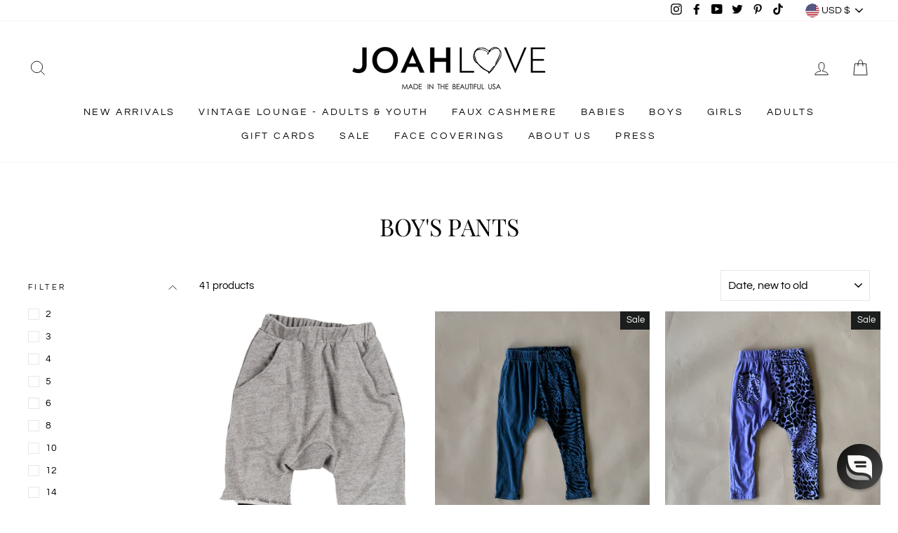

--- FILE ---
content_type: application/javascript; charset=utf-8
request_url: https://cdn-widgetsrepository.yotpo.com/v1/loader/Jau8YZq03VliozCN1JUHLw
body_size: 38268
content:

if (typeof (window) !== 'undefined' && window.performance && window.performance.mark) {
  window.performance.mark('yotpo:loader:loaded');
}
var yotpoWidgetsContainer = yotpoWidgetsContainer || { guids: {} };
(function(){
    var guid = "Jau8YZq03VliozCN1JUHLw";
    var loader = {
        loadDep: function (link, onLoad, strategy) {
            var script = document.createElement('script');
            script.onload = onLoad || function(){};
            script.src = link;
            if (strategy === 'defer') {
                script.defer = true;
            } else if (strategy === 'async') {
                script.async = true;
            }
            script.setAttribute("type", "text/javascript");
            script.setAttribute("charset", "utf-8");
            document.head.appendChild(script);
        },
        config: {
            data: {
                guid: guid
            },
            widgets: {
            
                "725349": {
                    instanceId: "725349",
                    instanceVersionId: "257103808",
                    templateAssetUrl: "https://cdn-widgetsrepository.yotpo.com/widget-assets/widget-customer-preview/app.v0.2.8-6189.js",
                    cssOverrideAssetUrl: "",
                    customizationCssUrl: "",
                    customizations: {
                      "view-background-color": "transparent",
                      "view-primary-color": "#2e4f7c",
                      "view-primary-font": "Nunito Sans@700|https://cdn-widgetsrepository.yotpo.com/web-fonts/css/nunito_sans/v1/nunito_sans_700.css",
                      "view-text-color": "#202020",
                      "welcome-text": "Good morning"
                    },
                    staticContent: {
                      "currency": "USD",
                      "hideIfMatchingQueryParam": [
                        "oseid"
                      ],
                      "isHidden": true,
                      "platformName": "shopify",
                      "selfExecutable": true,
                      "storeId": "1r3PDAANQWQ9hC4Xhs6ezEqn5n8qcmBPT7eE6ADY",
                      "storeLoginUrl": "https://www.joahlove.com//account/login",
                      "storeRegistrationUrl": "https://www.joahlove.com//account/register",
                      "storeRewardsPageUrl": "https://www.joahlove.com//pages/rewards",
                      "urlMatch": "^(?!.*\\.yotpo\\.com).*$"
                    },
                    className: "CustomerPreview",
                    dependencyGroupId: null
                },
            
                "55474": {
                    instanceId: "55474",
                    instanceVersionId: "24361310",
                    templateAssetUrl: "https://cdn-widgetsrepository.yotpo.com/widget-assets/widget-referral-widget/app.v1.8.1-4652.js",
                    cssOverrideAssetUrl: "",
                    customizationCssUrl: "",
                    customizations: {
                      "background-color": "rgba( 255, 255, 255, 1 )",
                      "background-image-url": "https://cdn-widget-assets.yotpo.com/static_assets/Jau8YZq03VliozCN1JUHLw/images/image_2021_03_17_17_46_14_339",
                      "customer-email-view-button-text": "Next",
                      "customer-email-view-description": "Give your friends $15 off on their first order of $60+ and get $15 for each successful referral.",
                      "customer-email-view-header": "Refer a Friend",
                      "customer-email-view-title": "GIVE $15, GET $15",
                      "default-toggle": true,
                      "description-color": "rgba( 55, 51, 48, 1 )",
                      "description-font-size": "22px",
                      "final-view-button-text": "REFER MORE FRIENDS",
                      "final-view-description": "Remind your friends to check their emails!",
                      "final-view-error-description": "We were unable to send the referral link",
                      "final-view-error-text": "GO BACK",
                      "final-view-error-title": "SOMETHING WENT WRONG",
                      "final-view-title": "THANKS FOR REFERRING",
                      "fonts-primary-font-name-and-url": "Montserrat@700|https://fonts.googleapis.com/css?family=Montserrat:700\u0026display=swap",
                      "fonts-secondary-font-name-and-url": "Montserrat@400|https://fonts.googleapis.com/css?family=Montserrat:400\u0026display=swap",
                      "header-color": "rgba( 0, 0, 0, 1 )",
                      "header-font-size": "22px",
                      "headline-color": "rgba(0,0,0,1)",
                      "main-share-option-desktop": "main_share_email",
                      "main-share-option-mobile": "main_share_sms",
                      "next-button-background-color": "rgba(0,0,0,1)",
                      "next-button-font-size": "18px",
                      "next-button-size": "standard",
                      "next-button-text-color": "rgba(255,255,255,1)",
                      "next-button-type": "filled_rectangle",
                      "primary-font-name-and-url": "Nunito Sans@600|https://fonts.googleapis.com/css?family=Nunito+Sans:600\u0026display=swap",
                      "referral-history-completed-points-text": "{{points}} POINTS",
                      "referral-history-completed-status-type": "text",
                      "referral-history-confirmed-status": "COMPLETED",
                      "referral-history-pending-status": "PENDING",
                      "referral-history-redeem-text": "To redeem your points, simply apply your discount at checkout.",
                      "referral-history-sumup-line-points-text": "{{points}} POINTS",
                      "referral-history-sumup-line-text": "Your Rewards",
                      "referral-views-button-text": "Next",
                      "referral-views-copy-link-button-text": "COPY LINK",
                      "referral-views-description": "Give your friends $15 off on their first order of $60+ and get $15 for each successful referral.",
                      "referral-views-email-share-body": "How does a discount off your first order at {{company_name}} sound? Use the link below and once you've shopped, I'll get a reward too.\n{{referral_link}}",
                      "referral-views-email-share-subject": "Discount to a Store You'll Love!",
                      "referral-views-email-share-type": "marketing_email",
                      "referral-views-header": "Refer a Friend",
                      "referral-views-personal-email-button-text": "SEND VIA MY EMAIL",
                      "referral-views-sms-button-text": "SEND VIA SMS",
                      "referral-views-title": "GIVE $15, GET $15",
                      "referral-views-whatsapp-button-text": "SEND VIA WHATSAPP",
                      "share-allow-copy-link": true,
                      "share-allow-email": true,
                      "share-allow-facebook": true,
                      "share-allow-sms": true,
                      "share-allow-twitter": true,
                      "share-allow-whatsapp": true,
                      "share-facebook-description": "You’ll love {{company_name}} as much as I do",
                      "share-facebook-header": "Earn A Discount When You Shop Today!",
                      "share-facebook-image-url": "",
                      "share-icons-color": "black",
                      "share-settings-copyLink": true,
                      "share-settings-default-checkbox": true,
                      "share-settings-default-mobile-checkbox": true,
                      "share-settings-email": true,
                      "share-settings-facebook": true,
                      "share-settings-fbMessenger": true,
                      "share-settings-mobile-copyLink": true,
                      "share-settings-mobile-email": true,
                      "share-settings-mobile-facebook": true,
                      "share-settings-mobile-fbMessenger": true,
                      "share-settings-mobile-sms": true,
                      "share-settings-mobile-twitter": true,
                      "share-settings-mobile-whatsapp": true,
                      "share-settings-twitter": true,
                      "share-settings-whatsapp": true,
                      "share-sms-message": "I love {{company_name}}! Shop through my link to get a reward {{referral_link}}",
                      "share-twitter-message": "These guys are great! Get a discount using my link: ",
                      "share-whatsapp-message": "I love {{company_name}}! Shop through my link to get a reward {{referral_link}}",
                      "tab-size": "medium",
                      "tab-type": "lower_line",
                      "tab-view-primary-tab-text": "Refer a Friend",
                      "tab-view-secondary-tab-text": "Your Referrals",
                      "tile-color": "rgba(255,255,255,1)",
                      "title-color": "rgba(0,0,0,1)",
                      "title-font-size": "48px",
                      "view-exit-intent-enabled": false,
                      "view-exit-intent-mobile-timeout-ms": 10000,
                      "view-is-popup": "false",
                      "view-layout": "left",
                      "view-popup-delay-ms": 0,
                      "view-show-popup-on-exit": false,
                      "view-show-referral-history": "true",
                      "view-table-rectangular-dark-pending-color": "rgba( 0, 0, 0, 0.6 )",
                      "view-table-rectangular-light-pending-color": "#FFFFFF",
                      "view-table-selected-color": "rgba(213,239,210,1)",
                      "view-table-theme": "light",
                      "view-table-type": "rectangular",
                      "wadmin-text-and-share-choose-sreen": "step_1"
                    },
                    staticContent: {
                      "companyName": "Joah Love",
                      "cssEditorEnabled": "true",
                      "currency": "USD",
                      "hasPrimaryFontsFeature": true,
                      "isMultiCurrencyEnabled": false,
                      "merchantId": "75707",
                      "migrateTabColorToBackground": true,
                      "platformName": "shopify",
                      "referralHistoryEnabled": true,
                      "referralHost": "http://rwrd.io"
                    },
                    className: "ReferralWidget",
                    dependencyGroupId: 2
                },
            
                "55473": {
                    instanceId: "55473",
                    instanceVersionId: "460263903",
                    templateAssetUrl: "https://cdn-widgetsrepository.yotpo.com/widget-assets/widget-products-redemption/app.v0.8.0-7465.js",
                    cssOverrideAssetUrl: "",
                    customizationCssUrl: "",
                    customizations: {
                      "apply-button-color": "#000000",
                      "apply-button-font-size": "14",
                      "apply-button-text": "Apply",
                      "apply-button-text-color": "#ffffff",
                      "apply-button-type": "rounded_filled_rectangle",
                      "cancel-button-text-color": "#0f0c6d",
                      "carousel-custom-arrows-icons": false,
                      "confirm-button-color": "#0f0c6d",
                      "confirm-button-text-color": "#ffffff",
                      "confirm-button-type": "filled_rectangle",
                      "confirmation-step-cancel-option": "CANCEL",
                      "confirmation-step-confirm-option": "YES, ADD IT",
                      "confirmation-step-title": "Add this item to your cart?",
                      "cost-color": "#a0abf0",
                      "cost-font-size": "20",
                      "cost-text-redemption": "{{points}} POINTS",
                      "desktop-slides-per-view": 4,
                      "dropdown-border-color": "#848ca3",
                      "dropdown-border-radius": "2px",
                      "dropdown-point-balance-color": "#000000",
                      "dropdown-point-balance-number-color": "#000000",
                      "dropdown-text": "Choose product",
                      "go-back-text": "GO BACK",
                      "has-free-product-failure": "You can only redeem one free product per purchase",
                      "has-no-paid-product-failure": "Add at least one paid product to your cart in order to redeem",
                      "headline": "Redeem for Products",
                      "headline-color": "rgba(0,0,0,1)",
                      "headline-font-size": "36",
                      "image-ratio": "three_four",
                      "limit-one-free-product": "true",
                      "login-button-color": "rgba(0,0,0,1)",
                      "login-button-text": "REDEEM NOW",
                      "login-button-text-color": "rgba(0,0,0,1)",
                      "login-button-type": "rectangular_outline",
                      "mobile-items-per-slide": 4,
                      "must-have-paid-product": "true",
                      "out-of-stock-background-color": "rgba(255,255,255,0.64)",
                      "out-of-stock-text": "OUT OF STOCK",
                      "out-of-stock-text-color": "rgba(0,0,0,1)",
                      "point-balance-text": "You have {{current_point_balance}} points",
                      "points-balance-color": "rgba(0,0,0,1)",
                      "points-balance-font-size": "34",
                      "points-balance-number-color": "rgba(0,0,0,1)",
                      "primary-font-name-and-url": "Nunito Sans@600|https://fonts.googleapis.com/css?family=Nunito+Sans:600\u0026display=swap",
                      "product-394124-displayname": "Spot or Stripe Reversible | Charcoal in Kids",
                      "product-394124-settings-background-border-color": "rgba(0,0,0,0)",
                      "product-394124-settings-background-fill-color": "rgba(0,0,0,0)",
                      "product-394124-settings-background-has-shadow": "true",
                      "product-394124-settings-background-image-url": "https://cdn-swell-paperclip.yotpo.com/images/images/25959_1613683314.original.png?1613683314",
                      "product-394124-settings-cancel-button-text-color": "rgba(0,0,0,1)",
                      "product-394124-settings-confirm-button-color": "rgba(0,0,0,1)",
                      "product-394124-settings-confirm-button-text-color": "#FFFFFF",
                      "product-394124-settings-confirmation-step-cancel-option": "CANCEL",
                      "product-394124-settings-confirmation-step-confirm-option": "YES, ADD IT",
                      "product-394124-settings-cost": 300,
                      "product-394124-settings-cost-color": "rgba(0,0,0,1)",
                      "product-394124-settings-cost-text": "{{points}} POINTS",
                      "product-394124-settings-hidden": "true",
                      "product-394124-settings-out-of-stock": "false",
                      "product-394124-settings-redeem-button-color": "rgba(0,0,0,1)",
                      "product-394124-settings-redeem-button-text": "REDEEM NOW",
                      "product-394124-settings-redeem-button-text-color": "rgba(255,255,255,0.84)",
                      "product-394124-settings-redeem-button-type": "filled_rectangle",
                      "product-394124-settings-restrict-specific-tier": "false",
                      "product-394124-settings-reward": "Spot or Stripe Reversible | Charcoal in Kids",
                      "product-394124-settings-reward-color": "rgba(0,0,0,1)",
                      "product-394124-settings-reward-font-size": 12,
                      "product-394124-settings-show-in-logged-out": "No",
                      "product-394124-settings-show-vip-tier-label": "false",
                      "product-394124-settings-variant-id": "36596726923422",
                      "product-394124-settings-vip-tier-label": "VIP ONLY",
                      "product-394125-displayname": "Big Dot | Coral Neon in Kids",
                      "product-394125-settings-background-border-color": "rgba(0,0,0,0)",
                      "product-394125-settings-background-fill-color": "rgba(0,0,0,0)",
                      "product-394125-settings-background-has-shadow": "true",
                      "product-394125-settings-background-image-url": "https://cdn-swell-paperclip.yotpo.com/images/images/25960_1613683390.original.jpg?1613683390",
                      "product-394125-settings-cancel-button-text-color": "rgba(0,0,0,1)",
                      "product-394125-settings-confirm-button-color": "rgba(0,0,0,1)",
                      "product-394125-settings-confirm-button-text-color": "#FFFFFF",
                      "product-394125-settings-confirmation-step-cancel-option": "CANCEL",
                      "product-394125-settings-confirmation-step-confirm-option": "YES, ADD IT",
                      "product-394125-settings-cost": 300,
                      "product-394125-settings-cost-color": "rgba(0,0,0,1)",
                      "product-394125-settings-cost-text": "{{points}} POINTS",
                      "product-394125-settings-hidden": "false",
                      "product-394125-settings-out-of-stock": "false",
                      "product-394125-settings-redeem-button-color": "rgba(0,0,0,1)",
                      "product-394125-settings-redeem-button-text": "REDEEM NOW",
                      "product-394125-settings-redeem-button-text-color": "rgba(255,255,255,0.84)",
                      "product-394125-settings-redeem-button-type": "filled_rectangle",
                      "product-394125-settings-restrict-specific-tier": "false",
                      "product-394125-settings-reward": "Big Dot | Coral Neon in Kids",
                      "product-394125-settings-reward-color": "rgba(0,0,0,1)",
                      "product-394125-settings-reward-font-size": 12,
                      "product-394125-settings-show-in-logged-out": "No",
                      "product-394125-settings-show-vip-tier-label": "false",
                      "product-394125-settings-variant-id": "34487149035678",
                      "product-394125-settings-vip-tier-label": "VIP ONLY",
                      "product-394126-displayname": "Animal Print | Purple in S/M",
                      "product-394126-settings-background-border-color": "rgba(0,0,0,0)",
                      "product-394126-settings-background-fill-color": "rgba(0,0,0,0)",
                      "product-394126-settings-background-has-shadow": "true",
                      "product-394126-settings-background-image-url": "https://cdn-swell-paperclip.yotpo.com/images/images/25961_1613683559.original.png?1613683559",
                      "product-394126-settings-cancel-button-text-color": "rgba(0,0,0,1)",
                      "product-394126-settings-confirm-button-color": "rgba(0,0,0,1)",
                      "product-394126-settings-confirm-button-text-color": "#FFFFFF",
                      "product-394126-settings-confirmation-step-cancel-option": "CANCEL",
                      "product-394126-settings-confirmation-step-confirm-option": "YES, ADD IT",
                      "product-394126-settings-cost": 300,
                      "product-394126-settings-cost-color": "rgba(0,0,0,1)",
                      "product-394126-settings-cost-text": "{{points}} POINTS",
                      "product-394126-settings-hidden": "false",
                      "product-394126-settings-out-of-stock": "false",
                      "product-394126-settings-redeem-button-color": "rgba(0,0,0,1)",
                      "product-394126-settings-redeem-button-text": "REDEEM NOW",
                      "product-394126-settings-redeem-button-text-color": "rgba(255,255,255,0.84)",
                      "product-394126-settings-redeem-button-type": "filled_rectangle",
                      "product-394126-settings-restrict-specific-tier": "false",
                      "product-394126-settings-reward": "Animal Print | Purple in S/M",
                      "product-394126-settings-reward-color": "rgba(0,0,0,1)",
                      "product-394126-settings-reward-font-size": 12,
                      "product-394126-settings-show-in-logged-out": "No",
                      "product-394126-settings-show-vip-tier-label": "false",
                      "product-394126-settings-variant-id": "34580524073118",
                      "product-394126-settings-vip-tier-label": "VIP ONLY",
                      "product-394127-displayname": "Coral Stripe | Blue Infinity Mask in S/M",
                      "product-394127-settings-background-border-color": "rgba(0,0,0,0)",
                      "product-394127-settings-background-fill-color": "rgba(0,0,0,0)",
                      "product-394127-settings-background-has-shadow": "true",
                      "product-394127-settings-background-image-url": "https://cdn-swell-paperclip.yotpo.com/images/images/25962_1613683679.original.png?1613683679",
                      "product-394127-settings-cancel-button-text-color": "rgba(0,0,0,1)",
                      "product-394127-settings-confirm-button-color": "rgba(0,0,0,1)",
                      "product-394127-settings-confirm-button-text-color": "#FFFFFF",
                      "product-394127-settings-confirmation-step-cancel-option": "CANCEL",
                      "product-394127-settings-confirmation-step-confirm-option": "YES, ADD IT",
                      "product-394127-settings-cost": 300,
                      "product-394127-settings-cost-color": "rgba(0,0,0,1)",
                      "product-394127-settings-cost-text": "{{points}} POINTS",
                      "product-394127-settings-hidden": "false",
                      "product-394127-settings-out-of-stock": "false",
                      "product-394127-settings-redeem-button-color": "rgba(0,0,0,1)",
                      "product-394127-settings-redeem-button-text": "REDEEM NOW",
                      "product-394127-settings-redeem-button-text-color": "rgba(255,255,255,0.84)",
                      "product-394127-settings-redeem-button-type": "filled_rectangle",
                      "product-394127-settings-restrict-specific-tier": "false",
                      "product-394127-settings-reward": "Coral Stripe | Blue Infinity Mask in S/M",
                      "product-394127-settings-reward-color": "rgba(0,0,0,1)",
                      "product-394127-settings-reward-font-size": 12,
                      "product-394127-settings-show-in-logged-out": "No",
                      "product-394127-settings-show-vip-tier-label": "false",
                      "product-394127-settings-variant-id": "36226608955550",
                      "product-394127-settings-vip-tier-label": "VIP ONLY",
                      "product-394128-displayname": "Gingham Plaid | Woven in M/L",
                      "product-394128-settings-background-border-color": "rgba(0,0,0,0)",
                      "product-394128-settings-background-fill-color": "rgba(0,0,0,0)",
                      "product-394128-settings-background-has-shadow": "true",
                      "product-394128-settings-background-image-url": "https://cdn-swell-paperclip.yotpo.com/images/images/25963_1613683755.original.png?1613683755",
                      "product-394128-settings-cancel-button-text-color": "rgba(0,0,0,1)",
                      "product-394128-settings-confirm-button-color": "rgba(0,0,0,1)",
                      "product-394128-settings-confirm-button-text-color": "#FFFFFF",
                      "product-394128-settings-confirmation-step-cancel-option": "CANCEL",
                      "product-394128-settings-confirmation-step-confirm-option": "YES, ADD IT",
                      "product-394128-settings-cost": 300,
                      "product-394128-settings-cost-color": "rgba(0,0,0,1)",
                      "product-394128-settings-cost-text": "{{points}} POINTS",
                      "product-394128-settings-hidden": "false",
                      "product-394128-settings-out-of-stock": "false",
                      "product-394128-settings-redeem-button-color": "rgba(0,0,0,1)",
                      "product-394128-settings-redeem-button-text": "REDEEM NOW",
                      "product-394128-settings-redeem-button-text-color": "rgba(255,255,255,0.84)",
                      "product-394128-settings-redeem-button-type": "filled_rectangle",
                      "product-394128-settings-restrict-specific-tier": "false",
                      "product-394128-settings-reward": "Gingham Plaid | Woven in M/L",
                      "product-394128-settings-reward-color": "rgba(0,0,0,1)",
                      "product-394128-settings-reward-font-size": 12,
                      "product-394128-settings-show-in-logged-out": "No",
                      "product-394128-settings-show-vip-tier-label": "false",
                      "product-394128-settings-variant-id": "34862704525470",
                      "product-394128-settings-vip-tier-label": "VIP ONLY",
                      "product-394129-displayname": "Blush | Gauze Stripe in M/L",
                      "product-394129-settings-background-border-color": "rgba(0,0,0,0)",
                      "product-394129-settings-background-fill-color": "rgba(0,0,0,0)",
                      "product-394129-settings-background-has-shadow": "true",
                      "product-394129-settings-background-image-url": "https://cdn-swell-paperclip.yotpo.com/images/images/25964_1613683834.original.png?1613683834",
                      "product-394129-settings-cancel-button-text-color": "rgba(0,0,0,1)",
                      "product-394129-settings-confirm-button-color": "rgba(0,0,0,1)",
                      "product-394129-settings-confirm-button-text-color": "#FFFFFF",
                      "product-394129-settings-confirmation-step-cancel-option": "CANCEL",
                      "product-394129-settings-confirmation-step-confirm-option": "YES, ADD IT",
                      "product-394129-settings-cost": 300,
                      "product-394129-settings-cost-color": "rgba(0,0,0,1)",
                      "product-394129-settings-cost-text": "{{points}} POINTS",
                      "product-394129-settings-hidden": "false",
                      "product-394129-settings-out-of-stock": "false",
                      "product-394129-settings-redeem-button-color": "rgba(0,0,0,1)",
                      "product-394129-settings-redeem-button-text": "REDEEM NOW",
                      "product-394129-settings-redeem-button-text-color": "rgba(255,255,255,0.84)",
                      "product-394129-settings-redeem-button-type": "filled_rectangle",
                      "product-394129-settings-restrict-specific-tier": "false",
                      "product-394129-settings-reward": "Blush | Gauze Stripe in M/L",
                      "product-394129-settings-reward-color": "rgba(0,0,0,1)",
                      "product-394129-settings-reward-font-size": 12,
                      "product-394129-settings-show-in-logged-out": "No",
                      "product-394129-settings-show-vip-tier-label": "false",
                      "product-394129-settings-variant-id": "35119459991710",
                      "product-394129-settings-vip-tier-label": "VIP ONLY",
                      "product-394130-displayname": "Big Dot | Taupe in XL",
                      "product-394130-settings-background-border-color": "rgba(0,0,0,0)",
                      "product-394130-settings-background-fill-color": "rgba(0,0,0,0)",
                      "product-394130-settings-background-has-shadow": "true",
                      "product-394130-settings-background-image-url": "https://cdn-widget-assets.yotpo.com/static_assets/Jau8YZq03VliozCN1JUHLw/images/image_2021_03_04_20_05_09_404",
                      "product-394130-settings-cancel-button-text-color": "rgba(0,0,0,1)",
                      "product-394130-settings-confirm-button-color": "rgba(0,0,0,1)",
                      "product-394130-settings-confirm-button-text-color": "#FFFFFF",
                      "product-394130-settings-confirmation-step-cancel-option": "CANCEL",
                      "product-394130-settings-confirmation-step-confirm-option": "YES, ADD IT",
                      "product-394130-settings-cost": 300,
                      "product-394130-settings-cost-color": "rgba(0,0,0,1)",
                      "product-394130-settings-cost-text": "{{points}} POINTS",
                      "product-394130-settings-hidden": "false",
                      "product-394130-settings-out-of-stock": "false",
                      "product-394130-settings-redeem-button-color": "rgba(0,0,0,1)",
                      "product-394130-settings-redeem-button-text": "REDEEM NOW",
                      "product-394130-settings-redeem-button-text-color": "rgba(255,255,255,0.84)",
                      "product-394130-settings-redeem-button-type": "filled_rectangle",
                      "product-394130-settings-restrict-specific-tier": "false",
                      "product-394130-settings-reward": "Big Dot | Taupe in XL",
                      "product-394130-settings-reward-color": "rgba(0,0,0,1)",
                      "product-394130-settings-reward-font-size": 12,
                      "product-394130-settings-show-in-logged-out": "No",
                      "product-394130-settings-show-vip-tier-label": "false",
                      "product-394130-settings-variant-id": "37605866111175",
                      "product-394130-settings-vip-tier-label": "VIP ONLY",
                      "product-394131-displayname": "Burnout Plaid | Black in XL",
                      "product-394131-settings-background-border-color": "rgba(0,0,0,0)",
                      "product-394131-settings-background-fill-color": "rgba(0,0,0,0)",
                      "product-394131-settings-background-has-shadow": "true",
                      "product-394131-settings-background-image-url": "https://cdn-swell-paperclip.yotpo.com/images/images/25965_1613683930.original.png?1613683930",
                      "product-394131-settings-cancel-button-text-color": "rgba(0,0,0,1)",
                      "product-394131-settings-confirm-button-color": "rgba(0,0,0,1)",
                      "product-394131-settings-confirm-button-text-color": "#FFFFFF",
                      "product-394131-settings-confirmation-step-cancel-option": "CANCEL",
                      "product-394131-settings-confirmation-step-confirm-option": "YES, ADD IT",
                      "product-394131-settings-cost": 300,
                      "product-394131-settings-cost-color": "rgba(0,0,0,1)",
                      "product-394131-settings-cost-text": "{{points}} POINTS",
                      "product-394131-settings-hidden": "false",
                      "product-394131-settings-out-of-stock": "false",
                      "product-394131-settings-redeem-button-color": "rgba(0,0,0,1)",
                      "product-394131-settings-redeem-button-text": "REDEEM NOW",
                      "product-394131-settings-redeem-button-text-color": "rgba(255,255,255,0.84)",
                      "product-394131-settings-redeem-button-type": "filled_rectangle",
                      "product-394131-settings-restrict-specific-tier": "false",
                      "product-394131-settings-reward": "Burnout Plaid | Black in XL",
                      "product-394131-settings-reward-color": "rgba(0,0,0,1)",
                      "product-394131-settings-reward-font-size": 12,
                      "product-394131-settings-show-in-logged-out": "No",
                      "product-394131-settings-show-vip-tier-label": "false",
                      "product-394131-settings-variant-id": "37605868961991",
                      "product-394131-settings-vip-tier-label": "VIP ONLY",
                      "redeem-button-color": "#0f0c6d",
                      "redeem-button-text": "REDEEM NOW",
                      "redeem-button-text-color": "#0f0c6d",
                      "redeem-button-type": "rectangular_outline",
                      "redemptions-background-fill-color": "#ffffff",
                      "redemptions-background-has-shadow": false,
                      "reward-color": "#011247",
                      "reward-font-size": "18",
                      "secondary-font-name-and-url": "Nunito Sans@400|https://fonts.googleapis.com/css?family=Nunito+Sans:400\u0026display=swap",
                      "selected-extensions": [
                        "394124",
                        "394125",
                        "394126",
                        "394127",
                        "394128",
                        "394129",
                        "394130",
                        "394131"
                      ],
                      "slides-next-button-image": "",
                      "slides-prev-button-image": "",
                      "status-failure-text": "We could not add this product to your cart",
                      "status-success-text": "Product has been successfully added to your cart",
                      "view-cart-link": "/cart",
                      "view-cart-text": "VIEW CART"
                    },
                    staticContent: {
                      "cssEditorEnabled": "true",
                      "currency": "USD",
                      "isMultiCurrencyEnabled": false,
                      "merchantId": "75707",
                      "platformName": "shopify",
                      "storeId": "1r3PDAANQWQ9hC4Xhs6ezEqn5n8qcmBPT7eE6ADY",
                      "storeLoginUrl": "/account/login"
                    },
                    className: "ProductsRedemptionWidget",
                    dependencyGroupId: 2
                },
            
                "55472": {
                    instanceId: "55472",
                    instanceVersionId: "318638787",
                    templateAssetUrl: "https://cdn-widgetsrepository.yotpo.com/widget-assets/widget-visual-redemption/app.v0.6.1-4815.js",
                    cssOverrideAssetUrl: "",
                    customizationCssUrl: "",
                    customizations: {
                      "description-color": "rgba(17,17,17,0.84)",
                      "description-font-size": "20",
                      "headline-color": "rgba(0,0,0,1)",
                      "headline-font-size": "36",
                      "layout-background-color": "white",
                      "primary-font-name-and-url": "Nunito Sans@600|https://fonts.googleapis.com/css?family=Nunito+Sans:600\u0026display=swap",
                      "redemption-1-displayname": "Tile 1",
                      "redemption-1-settings-cost": "100 points",
                      "redemption-1-settings-cost-color": "rgba(17,17,17,0.84)",
                      "redemption-1-settings-cost-font-size": "20",
                      "redemption-1-settings-reward": "$5",
                      "redemption-1-settings-reward-color": "rgba(0,0,0,1)",
                      "redemption-1-settings-reward-font-size": "30",
                      "redemption-2-displayname": "Tile 2",
                      "redemption-2-settings-cost": "200 points",
                      "redemption-2-settings-cost-color": "rgba(17,17,17,0.84)",
                      "redemption-2-settings-cost-font-size": "20",
                      "redemption-2-settings-reward": "$10",
                      "redemption-2-settings-reward-color": "rgba(0,0,0,1)",
                      "redemption-2-settings-reward-font-size": "30",
                      "redemption-3-displayname": "Tile 3",
                      "redemption-3-settings-cost": "300 points",
                      "redemption-3-settings-cost-color": "rgba(17,17,17,0.84)",
                      "redemption-3-settings-cost-font-size": "20",
                      "redemption-3-settings-reward": "$15",
                      "redemption-3-settings-reward-color": "rgba(0,0,0,1)",
                      "redemption-3-settings-reward-font-size": "30",
                      "redemption-469237-displayname": "Tile 4 (469237)",
                      "redemption-469237-settings-cost": "400 points",
                      "redemption-469237-settings-cost-color": "rgba(17,17,17,0.84)",
                      "redemption-469237-settings-cost-font-size": "20",
                      "redemption-469237-settings-reward": "$20",
                      "redemption-469237-settings-reward-color": "rgba(0,0,0,1)",
                      "redemption-469237-settings-reward-font-size": "30",
                      "rule-border-color": "#bccdfe",
                      "rule-color": "#061153",
                      "rule-font-size": "18",
                      "secondary-font-name-and-url": "Nunito Sans@400|https://fonts.googleapis.com/css?family=Nunito+Sans\u0026display=swap",
                      "selected-extensions": [
                        "1",
                        "2",
                        "3",
                        "469237"
                      ],
                      "view-layout": "redemptions-only",
                      "visual-redemption-description": "Redeeming your hard-earned points is easy! Simply apply your points for a discount at checkout! You can also redeem your points for products!",
                      "visual-redemption-headline": "How to use your points",
                      "visual-redemption-rule": "100 points equals $10.00"
                    },
                    staticContent: {
                      "cssEditorEnabled": "true",
                      "currency": "USD",
                      "isMultiCurrencyEnabled": false,
                      "platformName": "shopify",
                      "storeId": "1r3PDAANQWQ9hC4Xhs6ezEqn5n8qcmBPT7eE6ADY"
                    },
                    className: "VisualRedemptionWidget",
                    dependencyGroupId: 2
                },
            
                "55471": {
                    instanceId: "55471",
                    instanceVersionId: "318638833",
                    templateAssetUrl: "https://cdn-widgetsrepository.yotpo.com/widget-assets/widget-vip-tiers/app.v1.2.3-4884.js",
                    cssOverrideAssetUrl: "",
                    customizationCssUrl: "",
                    customizations: {
                      "benefits-font-size": 18,
                      "benefits-icon-color": "rgba(0,0,0,1)",
                      "benefits-icon-type": "default",
                      "benefits-text-color": "#000000",
                      "card-background-border-color": "#C9CDD9",
                      "card-background-color": "#FFFFFF",
                      "card-background-shadow": "false",
                      "card-separator-color": "#AAAAAA",
                      "card-separator-type": "default",
                      "current-status-bg-color": "#FFFFFF",
                      "current-status-tag": "true",
                      "current-status-text": "Current Status",
                      "current-status-text-color": "rgba(0,0,0,1)",
                      "current-tier-border-color": "rgba(0,0,0,1)",
                      "grid-lines-color": "rgba(0,0,0,1)",
                      "headline-color": "rgba(0,0,0,1)",
                      "headline-font-size": "36px",
                      "headline-text-color": "rgba(0,0,0,1)",
                      "layout": "card",
                      "primary-font-name-and-url": "Nunito Sans@600|https://fonts.googleapis.com/css?family=Nunito+Sans:600\u0026display=swap",
                      "progress-bar-current-status": "{{amount_spent}} Spent",
                      "progress-bar-enabled": "true",
                      "progress-bar-headline-font-size": "14px",
                      "progress-bar-primary-color": "rgba(0,0,0,1)",
                      "progress-bar-secondary-color": "rgba(153,153,153,1)",
                      "progress-bar-summary-current": "You have {{current_vip_tier_name}} through the next earning period.",
                      "progress-bar-summary-font-size": "14px",
                      "progress-bar-summary-maintain": "Spend {{spend_needed}} by {{tier_expiration_date}} to maintain {{current_vip_tier_name}}",
                      "progress-bar-summary-next": "Spend {{spend_needed}} to unlock {{next_vip_tier_name}}.",
                      "progress-bar-tier-status": "Tier Status",
                      "progress-bar-you": "YOU",
                      "secondary-font-name-and-url": "Montserrat@500|https://fonts.googleapis.com/css?family=Montserrat:500\u0026display=swap",
                      "selected-extensions": [
                        "6852",
                        "6853",
                        "6854"
                      ],
                      "show-less-text": "- Show Less",
                      "show-more-text": "+ Show More",
                      "tier-spacing": "big",
                      "tiers-6852-design-header-bg-color": "rgba(0,0,0,1)",
                      "tiers-6852-design-icon-fill-color": "rgba(255,255,255,1)",
                      "tiers-6852-design-icon-type": "default",
                      "tiers-6852-design-icon-url": "",
                      "tiers-6852-design-include-header-bg": "true",
                      "tiers-6852-design-name-font-size": "22px",
                      "tiers-6852-design-name-text-color": "rgba(255,255,255,1)",
                      "tiers-6852-design-threshold-font-size": "18px",
                      "tiers-6852-design-threshold-text-color": "rgba(255,255,255,1)",
                      "tiers-6852-text-benefits": "1X Point Multiplier||Free Shipping on Orders $100+",
                      "tiers-6852-text-name": "Friends",
                      "tiers-6852-text-rank": 1,
                      "tiers-6852-text-threshold": "Spend $1-499",
                      "tiers-6853-design-header-bg-color": "rgba(0,0,0,1)",
                      "tiers-6853-design-icon-fill-color": "rgba(255,255,255,1)",
                      "tiers-6853-design-icon-type": "default",
                      "tiers-6853-design-icon-url": "",
                      "tiers-6853-design-include-header-bg": "true",
                      "tiers-6853-design-name-font-size": "22px",
                      "tiers-6853-design-name-text-color": "rgba(255,255,255,1)",
                      "tiers-6853-design-threshold-font-size": "18px",
                      "tiers-6853-design-threshold-text-color": "rgba(255,255,255,1)",
                      "tiers-6853-text-benefits": "1.25X Point Multiplier||Free Shipping on Orders $49+||Early Access to Sales||Access to Exclusive Events",
                      "tiers-6853-text-name": "Family",
                      "tiers-6853-text-rank": 2,
                      "tiers-6853-text-threshold": "Spend $499-1000",
                      "tiers-6854-design-header-bg-color": "rgba(0,0,0,1)",
                      "tiers-6854-design-icon-fill-color": "rgba(255,255,255,1)",
                      "tiers-6854-design-icon-type": "default",
                      "tiers-6854-design-icon-url": "",
                      "tiers-6854-design-include-header-bg": "true",
                      "tiers-6854-design-name-font-size": "22px",
                      "tiers-6854-design-name-text-color": "rgba(255,255,255,1)",
                      "tiers-6854-design-threshold-font-size": "18px",
                      "tiers-6854-design-threshold-text-color": "rgba(255,255,255,1)",
                      "tiers-6854-text-benefits": "1.5X Point Multiplier||Free Shipping on ALL Orders||Early Access to Sales||Access to Exclusive + VIP-only Events",
                      "tiers-6854-text-name": "VIP",
                      "tiers-6854-text-rank": 3,
                      "tiers-6854-text-threshold": "Spend $1000+",
                      "widget-background-color": "#f5f5f5",
                      "widget-headline": "The VIP Club"
                    },
                    staticContent: {
                      "cssEditorEnabled": "true",
                      "currency": "USD",
                      "isMultiCurrencyEnabled": false,
                      "merchantId": "75707",
                      "platformName": "shopify",
                      "storeId": "1r3PDAANQWQ9hC4Xhs6ezEqn5n8qcmBPT7eE6ADY"
                    },
                    className: "VipTiersWidget",
                    dependencyGroupId: 2
                },
            
                "55470": {
                    instanceId: "55470",
                    instanceVersionId: "318638561",
                    templateAssetUrl: "https://cdn-widgetsrepository.yotpo.com/widget-assets/widget-loyalty-campaigns/app.v0.13.0-4770.js",
                    cssOverrideAssetUrl: "",
                    customizationCssUrl: "",
                    customizations: {
                      "campaign-description-font-color": "#4e5772",
                      "campaign-description-size": "18px",
                      "campaign-item-641344-background-color": "rgba(251,251,251,1)",
                      "campaign-item-641344-background-image-color-overlay": "rgba(0, 0, 0, .4)",
                      "campaign-item-641344-background-type": "color",
                      "campaign-item-641344-border-color": "rgba(251,251,251,1)",
                      "campaign-item-641344-description-font-color": "rgba(0,0,0,0.73)",
                      "campaign-item-641344-description-font-size": "18",
                      "campaign-item-641344-hover-view-tile-message": "Earn 50 points when you create an account",
                      "campaign-item-641344-icon-color": "rgba(0,0,0,1)",
                      "campaign-item-641344-icon-type": "defaultIcon",
                      "campaign-item-641344-tile-description": "Create an account",
                      "campaign-item-641344-tile-reward": "50 Points",
                      "campaign-item-641344-title-font-color": "rgba(0,0,0,1)",
                      "campaign-item-641344-title-font-size": "27",
                      "campaign-item-641344-type": "CreateAccountCampaign",
                      "campaign-item-641345-action-tile-action-text": "Add My Birthday",
                      "campaign-item-641345-action-tile-birthday-thank-you-message": "Thanks! We're looking forward to helping you celebrate :)",
                      "campaign-item-641345-action-tile-message-text": "If your birthday is within the next 30 days, your reward will be granted in delay, up to 30 days.",
                      "campaign-item-641345-action-tile-title": "Earn 100 points on your birthday",
                      "campaign-item-641345-background-color": "rgba(251,251,251,1)",
                      "campaign-item-641345-background-image-color-overlay": "rgba(0, 0, 0, .4)",
                      "campaign-item-641345-background-type": "color",
                      "campaign-item-641345-border-color": "rgba(251,251,251,1)",
                      "campaign-item-641345-description-font-color": "rgba(0,0,0,0.73)",
                      "campaign-item-641345-description-font-size": "18",
                      "campaign-item-641345-icon-color": "rgba(0,0,0,1)",
                      "campaign-item-641345-icon-type": "defaultIcon",
                      "campaign-item-641345-tile-description": "Birthday Reward",
                      "campaign-item-641345-tile-reward": "100 Points",
                      "campaign-item-641345-title-font-color": "rgba(0,0,0,1)",
                      "campaign-item-641345-title-font-size": "27",
                      "campaign-item-641345-type": "BirthdayCampaign",
                      "campaign-item-641346-background-color": "rgba(251,251,251,1)",
                      "campaign-item-641346-background-image-color-overlay": "rgba(0, 0, 0, .4)",
                      "campaign-item-641346-background-type": "color",
                      "campaign-item-641346-border-color": "rgba(251,251,251,1)",
                      "campaign-item-641346-description-font-color": "rgba(0,0,0,0.73)",
                      "campaign-item-641346-description-font-size": "18",
                      "campaign-item-641346-hover-view-tile-message": "Earn 1 points for every $1.00 you spend in our store",
                      "campaign-item-641346-icon-color": "rgba(0,0,0,1)",
                      "campaign-item-641346-icon-type": "defaultIcon",
                      "campaign-item-641346-tile-description": "Make a purchase",
                      "campaign-item-641346-tile-reward": "Earn Points Per $1 Spent",
                      "campaign-item-641346-title-font-color": "rgba(0,0,0,1)",
                      "campaign-item-641346-title-font-size": "27",
                      "campaign-item-641346-type": "PointsForPurchasesCampaign",
                      "campaign-item-656421-action-tile-action-text": "Share on Facebook",
                      "campaign-item-656421-action-tile-title": "Earn 5 points when you share us on Facebook",
                      "campaign-item-656421-background-color": "rgba(251,251,251,1)",
                      "campaign-item-656421-background-image-color-overlay": "rgba(0, 0, 0, .4)",
                      "campaign-item-656421-background-type": "color",
                      "campaign-item-656421-border-color": "rgba(251,251,251,1)",
                      "campaign-item-656421-description-font-color": "rgba(0,0,0,0.73)",
                      "campaign-item-656421-description-font-size": "18",
                      "campaign-item-656421-icon-color": "rgba(0,0,0,1)",
                      "campaign-item-656421-icon-type": "defaultIcon",
                      "campaign-item-656421-tile-description": "Share On Facebook",
                      "campaign-item-656421-tile-reward": "5 Points",
                      "campaign-item-656421-title-font-color": "rgba(0,0,0,1)",
                      "campaign-item-656421-title-font-size": "27",
                      "campaign-item-656421-type": "FacebookShareCampaign",
                      "campaign-item-656422-action-tile-action-text": "Follow Us",
                      "campaign-item-656422-action-tile-title": "Earn 5 points when you follow us on Instagram",
                      "campaign-item-656422-background-color": "rgba(251,251,251,1)",
                      "campaign-item-656422-background-image-color-overlay": "rgba(0, 0, 0, .4)",
                      "campaign-item-656422-background-type": "color",
                      "campaign-item-656422-border-color": "rgba(251,251,251,1)",
                      "campaign-item-656422-description-font-color": "rgba(0,0,0,0.73)",
                      "campaign-item-656422-description-font-size": "18",
                      "campaign-item-656422-icon-color": "rgba(0,0,0,1)",
                      "campaign-item-656422-icon-type": "defaultIcon",
                      "campaign-item-656422-tile-description": "Follow Us On Instagram",
                      "campaign-item-656422-tile-reward": "5 Points",
                      "campaign-item-656422-title-font-color": "rgba(0,0,0,1)",
                      "campaign-item-656422-title-font-size": "27",
                      "campaign-item-656422-type": "InstagramFollowCampaign",
                      "campaign-item-656423-action-tile-action-text": "Visit Page",
                      "campaign-item-656423-action-tile-title": "Earn 5 points when you visit our page",
                      "campaign-item-656423-background-color": "rgba(251,251,251,1)",
                      "campaign-item-656423-background-image-color-overlay": "rgba(0, 0, 0, .4)",
                      "campaign-item-656423-background-type": "color",
                      "campaign-item-656423-border-color": "rgba(251,251,251,1)",
                      "campaign-item-656423-description-font-color": "rgba(0,0,0,0.73)",
                      "campaign-item-656423-description-font-size": "18",
                      "campaign-item-656423-icon-color": "rgba(0,0,0,1)",
                      "campaign-item-656423-icon-type": "defaultIcon",
                      "campaign-item-656423-tile-description": "Follow Us On Pinterest ",
                      "campaign-item-656423-tile-reward": "5 Points",
                      "campaign-item-656423-title-font-color": "rgba(0,0,0,1)",
                      "campaign-item-656423-title-font-size": "27",
                      "campaign-item-656423-type": "FacebookPageVisitCampaign",
                      "campaign-item-656424-action-tile-action-text": "Visit Page",
                      "campaign-item-656424-action-tile-title": "Earn 5 points when you visit our page",
                      "campaign-item-656424-background-color": "rgba(251,251,251,1)",
                      "campaign-item-656424-background-image-color-overlay": "rgba(0, 0, 0, .4)",
                      "campaign-item-656424-background-type": "color",
                      "campaign-item-656424-border-color": "rgba(251,251,251,1)",
                      "campaign-item-656424-description-font-color": "rgba(0,0,0,0.73)",
                      "campaign-item-656424-description-font-size": "18",
                      "campaign-item-656424-icon-color": "rgba(0,0,0,1)",
                      "campaign-item-656424-icon-type": "defaultIcon",
                      "campaign-item-656424-tile-description": "Subscribe to our YouTube",
                      "campaign-item-656424-tile-reward": "5 Points",
                      "campaign-item-656424-title-font-color": "rgba(0,0,0,1)",
                      "campaign-item-656424-title-font-size": "27",
                      "campaign-item-656424-type": "FacebookPageVisitCampaign",
                      "campaign-item-656425-action-tile-action-text": "Visit Page",
                      "campaign-item-656425-action-tile-title": "Earn 5 points when you visit our page",
                      "campaign-item-656425-background-color": "rgba(251,251,251,1)",
                      "campaign-item-656425-background-image-color-overlay": "rgba(0, 0, 0, .4)",
                      "campaign-item-656425-background-type": "color",
                      "campaign-item-656425-border-color": "rgba(251,251,251,1)",
                      "campaign-item-656425-description-font-color": "rgba(0,0,0,0.73)",
                      "campaign-item-656425-description-font-size": "18",
                      "campaign-item-656425-icon-color": "rgba(0,0,0,1)",
                      "campaign-item-656425-icon-type": "defaultIcon",
                      "campaign-item-656425-tile-description": "Follow Us On Tiktok",
                      "campaign-item-656425-tile-reward": "5 Points",
                      "campaign-item-656425-title-font-color": "rgba(0,0,0,1)",
                      "campaign-item-656425-title-font-size": "27",
                      "campaign-item-656425-type": "FacebookPageVisitCampaign",
                      "campaign-item-656426-action-tile-action-text": "Follow Us",
                      "campaign-item-656426-action-tile-title": "Earn 5 points when you follow us on Twitter",
                      "campaign-item-656426-background-color": "rgba(251,251,251,1)",
                      "campaign-item-656426-background-image-color-overlay": "rgba(0, 0, 0, .4)",
                      "campaign-item-656426-background-type": "color",
                      "campaign-item-656426-border-color": "rgba(251,251,251,1)",
                      "campaign-item-656426-description-font-color": "rgba(0,0,0,0.73)",
                      "campaign-item-656426-description-font-size": "18",
                      "campaign-item-656426-icon-color": "rgba(0,0,0,1)",
                      "campaign-item-656426-icon-type": "defaultIcon",
                      "campaign-item-656426-tile-description": "Follow Us On Twitter",
                      "campaign-item-656426-tile-reward": "5 Points",
                      "campaign-item-656426-title-font-color": "rgba(0,0,0,1)",
                      "campaign-item-656426-title-font-size": "27",
                      "campaign-item-656426-type": "TwitterFollowCampaign",
                      "campaign-title-font-color": "#011247",
                      "campaign-title-size": "27px",
                      "completed-tile-headline": "COMPLETED",
                      "completed-tile-message": "You already completed this campaign",
                      "container-headline": "WAYS TO EARN POINTS",
                      "general-hover-tile-button-color": "#ffffff",
                      "general-hover-tile-button-text-color": "rgba(0,0,0,1)",
                      "general-hover-tile-button-type": "filled_rectangle",
                      "general-hover-tile-color-overlay": "rgba(153,153,153,1)",
                      "general-hover-tile-text-color": "rgba(255,255,255,1)",
                      "headline-color": "rgba(0,0,0,1)",
                      "headline-font-color": "rgba(0,0,0,1)",
                      "headline-font-size": "36px",
                      "logged-out-is-redirect-after-login-to-current-page": "true",
                      "logged-out-message": "Already a member?",
                      "logged-out-sign-in-text": "Log in",
                      "logged-out-sign-up-text": "SIGN UP",
                      "main-text-font-name-and-url": "Montserrat@500|https://fonts.googleapis.com/css?family=Montserrat:100,100i,200,200i,300,300i,400,400i,500,500i,600,600i,700,700i,800,800i,900,900i\u0026display=swap",
                      "primary-font-name-and-url": "Nunito Sans@600|https://fonts.googleapis.com/css?family=Nunito+Sans:600\u0026display=swap",
                      "secondary-text-font-name-and-url": "Montserrat@500|https://fonts.googleapis.com/css?family=Montserrat:100,100i,200,200i,300,300i,400,400i,500,500i,600,600i,700,700i,800,800i,900,900i\u0026display=swap",
                      "selected-extensions": [
                        "641345",
                        "641344",
                        "641346",
                        "656421",
                        "656422",
                        "656423",
                        "656424",
                        "656425",
                        "656426"
                      ],
                      "tile-border-color": "#848ca3",
                      "tile-spacing-type": "small",
                      "tiles-background-color": "#f9faff",
                      "time-between-rewards-days": "You're eligible to participate again in *|days|* days.",
                      "time-between-rewards-hours": "You're eligible to participate again in *|hours|* hours."
                    },
                    staticContent: {
                      "companyName": "Joah Love",
                      "cssEditorEnabled": "true",
                      "currency": "USD",
                      "facebookAppId": "1647129615540489",
                      "isMultiCurrencyEnabled": false,
                      "isSegmentationsPickerEnabled": "true",
                      "merchantId": "75707",
                      "platformName": "shopify",
                      "storeAccountLoginUrl": "//www.joahlove.com//account/login",
                      "storeAccountRegistrationUrl": "//www.joahlove.com//account/register",
                      "storeId": "1r3PDAANQWQ9hC4Xhs6ezEqn5n8qcmBPT7eE6ADY"
                    },
                    className: "CampaignWidget",
                    dependencyGroupId: 2
                },
            
                "55469": {
                    instanceId: "55469",
                    instanceVersionId: "318638938",
                    templateAssetUrl: "https://cdn-widgetsrepository.yotpo.com/widget-assets/widget-my-rewards/app.v0.3.3-4897.js",
                    cssOverrideAssetUrl: "",
                    customizationCssUrl: "",
                    customizations: {
                      "headline-color": "rgba(0,0,0,1)",
                      "logged-in-description-color": "rgba(0,0,0,1)",
                      "logged-in-description-font-size": "34",
                      "logged-in-description-text": "You Have {{current_point_balance}} Points",
                      "logged-in-headline-color": "rgba(0,0,0,1)",
                      "logged-in-headline-font-size": "36",
                      "logged-in-headline-text": "Hi {{first_name}}!",
                      "logged-in-primary-button-cta-type": "redemptionWidget",
                      "logged-in-primary-button-text": "REDEEM NOW",
                      "logged-in-secondary-button-text": "REWARDS HISTORY",
                      "logged-out-headline-color": "rgba(0,0,0,1)",
                      "logged-out-headline-font-size": "36",
                      "logged-out-headline-text": "How It Works",
                      "logged-out-selected-step-name": "step_3",
                      "primary-button-background-color": "rgba(0,0,0,1)",
                      "primary-button-text-color": "#ffffff",
                      "primary-button-type": "filled_rectangle",
                      "primary-font-name-and-url": "Montserrat@600|https://fonts.googleapis.com/css?family=Montserrat:400,500,600,700\u0026display=swap",
                      "reward-step-1-displayname": "Step 1",
                      "reward-step-1-settings-description": "Create an account and\nget 50 points.",
                      "reward-step-1-settings-description-color": "rgba(0,0,0,0.82)",
                      "reward-step-1-settings-description-font-size": "20",
                      "reward-step-1-settings-icon": "default",
                      "reward-step-1-settings-icon-color": "rgba(0,0,0,1)",
                      "reward-step-1-settings-title": "SIGN UP",
                      "reward-step-1-settings-title-color": "rgba(17,17,17,1)",
                      "reward-step-1-settings-title-font-size": "24",
                      "reward-step-2-displayname": "Step 2",
                      "reward-step-2-settings-description": "Earn points every time\nyou shop.",
                      "reward-step-2-settings-description-color": "rgba(0,0,0,0.82)",
                      "reward-step-2-settings-description-font-size": "20",
                      "reward-step-2-settings-icon": "default",
                      "reward-step-2-settings-icon-color": "rgba(0,0,0,1)",
                      "reward-step-2-settings-title": "EARN POINTS",
                      "reward-step-2-settings-title-color": "rgba(17,17,17,1)",
                      "reward-step-2-settings-title-font-size": "24",
                      "reward-step-3-displayname": "Step 3",
                      "reward-step-3-settings-description": "Redeem points for\nexclusive discounts.",
                      "reward-step-3-settings-description-color": "rgba(0,0,0,0.82)",
                      "reward-step-3-settings-description-font-size": "20",
                      "reward-step-3-settings-icon": "default",
                      "reward-step-3-settings-icon-color": "rgba(0,0,0,1)",
                      "reward-step-3-settings-title": "REDEEM POINTS",
                      "reward-step-3-settings-title-color": "rgba(17,17,17,1)",
                      "reward-step-3-settings-title-font-size": "24",
                      "rewards-history-approved-text": "Approved",
                      "rewards-history-background-color": "rgba(1,18,71,0.8)",
                      "rewards-history-headline-color": "#10055c",
                      "rewards-history-headline-font-size": "28",
                      "rewards-history-headline-text": "Rewards History",
                      "rewards-history-pending-text": "Pending",
                      "rewards-history-refunded-text": "Refunded",
                      "rewards-history-reversed-text": "Reversed",
                      "rewards-history-table-action-col-text": "Action",
                      "rewards-history-table-date-col-text": "Date",
                      "rewards-history-table-points-col-text": "Points",
                      "rewards-history-table-status-col-text": "Status",
                      "secondary-button-background-color": "rgba(0,0,0,1)",
                      "secondary-button-text-color": "rgba(0,0,0,1)",
                      "secondary-button-type": "rectangular_outline",
                      "secondary-font-name-and-url": "Montserrat@400|https://fonts.googleapis.com/css?family=Montserrat:400\u0026display=swap",
                      "view-grid-points-column-color": "#7a97e8",
                      "view-grid-rectangular-background-color": "#e6ecff",
                      "view-grid-type": "rectangular"
                    },
                    staticContent: {
                      "cssEditorEnabled": "true",
                      "currency": "USD",
                      "isMultiCurrencyEnabled": false,
                      "isMultiStoreMerchant": false,
                      "merchantId": "75707",
                      "platformName": "shopify",
                      "storeId": "1r3PDAANQWQ9hC4Xhs6ezEqn5n8qcmBPT7eE6ADY"
                    },
                    className: "MyRewardsWidget",
                    dependencyGroupId: 2
                },
            
                "55468": {
                    instanceId: "55468",
                    instanceVersionId: "318638672",
                    templateAssetUrl: "https://cdn-widgetsrepository.yotpo.com/widget-assets/widget-hero-section/app.v0.2.1-4807.js",
                    cssOverrideAssetUrl: "",
                    customizationCssUrl: "",
                    customizations: {
                      "background-image-url": "https://cdn-widget-assets.yotpo.com/static_assets/Jau8YZq03VliozCN1JUHLw/images/image_2021_03_03_22_23_04_596",
                      "description-color": "rgba(0,0,0,1)",
                      "description-font-size": "20",
                      "description-text-logged-in": "As a member you'll earn points \u0026 exclusive rewards every time you shop.",
                      "description-text-logged-out": "Become a member and earn points \u0026 exclusive rewards every time you shop.",
                      "headline-color": "rgba(0,0,0,1)",
                      "headline-font-size": "40",
                      "headline-text-logged-in": "Welcome to the club",
                      "headline-text-logged-out": "Joah Love Rewards",
                      "login-button-color": "rgba(0,0,0,1)",
                      "login-button-text": "LOGIN",
                      "login-button-text-color": "rgba(0,0,0,1)",
                      "login-button-type": "rectangular_outline",
                      "mobile-background-image-url": "https://cdn-widget-assets.yotpo.com/static_assets/Jau8YZq03VliozCN1JUHLw/images/image_2021_03_03_22_24_23_324",
                      "primary-font-name-and-url": "Montserrat@600|https://fonts.googleapis.com/css?family=Montserrat:400,500,600,700\u0026display=swap",
                      "register-button-color": "rgba(0,0,0,1)",
                      "register-button-text": "SIGN ME UP",
                      "register-button-text-color": "#ffffff",
                      "register-button-type": "filled_rectangle",
                      "secondary-font-name-and-url": "Montserrat@400|https://fonts.googleapis.com/css?family=Montserrat:400\u0026display=swap",
                      "view-layout": "left-layout"
                    },
                    staticContent: {
                      "cssEditorEnabled": "true",
                      "merchantId": "75707",
                      "platformName": "shopify",
                      "storeId": "1r3PDAANQWQ9hC4Xhs6ezEqn5n8qcmBPT7eE6ADY",
                      "storeLoginUrl": "//www.joahlove.com//account/login",
                      "storeRegistrationUrl": "//www.joahlove.com//account/register"
                    },
                    className: "HeroSectionWidget",
                    dependencyGroupId: 2
                },
            
                "39170": {
                    instanceId: "39170",
                    instanceVersionId: "24362771",
                    templateAssetUrl: "https://cdn-widgetsrepository.yotpo.com/widget-assets/widget-referral-widget/app.v1.8.1-4652.js",
                    cssOverrideAssetUrl: "",
                    customizationCssUrl: "",
                    customizations: {
                      "background-color": "rgba(255,255,255,1)",
                      "background-image-url": "",
                      "customer-email-view-button-text": "Next",
                      "customer-email-view-description": "Give your friends $15 off on their first order of $60+ and get $15 for each successful referral.",
                      "customer-email-view-header": "Refer a Friend",
                      "customer-email-view-title": "Give $15, Get $15 ",
                      "default-toggle": true,
                      "description-color": "rgba( 55, 51, 48, 1 )",
                      "description-font-size": "22px",
                      "final-view-button-text": "REFER MORE FRIENDS",
                      "final-view-description": "Remind your friends to check their emails",
                      "final-view-error-description": "We were unable to send the referral link",
                      "final-view-error-text": "GO BACK",
                      "final-view-error-title": "SOMETHING WENT WRONG",
                      "final-view-title": "THANKS FOR REFERRING",
                      "fonts-primary-font-name-and-url": "Montserrat@700|https://fonts.googleapis.com/css?family=Montserrat:700\u0026display=swap",
                      "fonts-secondary-font-name-and-url": "Montserrat@500|https://fonts.googleapis.com/css?family=Montserrat:500\u0026display=swap",
                      "header-color": "rgba( 0, 0, 0, 1 )",
                      "header-font-size": "20px",
                      "main-share-option-desktop": "main_share_email",
                      "main-share-option-mobile": "main_share_sms",
                      "next-button-background-color": "rgba(0,0,0,1)",
                      "next-button-font-size": "18px",
                      "next-button-size": "standard",
                      "next-button-text-color": "rgba(255,255,255,1)",
                      "next-button-type": "filled_rectangle",
                      "referral-history-completed-points-text": "{{points}} POINTS",
                      "referral-history-completed-status-type": "text",
                      "referral-history-confirmed-status": "COMPLETED",
                      "referral-history-pending-status": "PENDING",
                      "referral-history-redeem-text": "To redeem your points, simply apply your discount at checkout.",
                      "referral-history-sumup-line-points-text": "{{points}} POINTS",
                      "referral-history-sumup-line-text": "Your Rewards",
                      "referral-views-button-text": "Next",
                      "referral-views-copy-link-button-text": "COPY LINK",
                      "referral-views-description": "Give your friends $15 off on their first order of $60+ and get $15 for each successful referral.",
                      "referral-views-email-share-body": "How does a discount off your first order at {{company_name}} sound? Use the link below and once you've shopped, I'll get a reward too.\n{{referral_link}}",
                      "referral-views-email-share-subject": "Discount to a Store You'll Love!",
                      "referral-views-email-share-type": "marketing_email",
                      "referral-views-header": "Refer a Friend",
                      "referral-views-personal-email-button-text": "SEND VIA MY EMAIL",
                      "referral-views-sms-button-text": "SEND VIA SMS",
                      "referral-views-title": "Give $15, Get $15 ",
                      "referral-views-whatsapp-button-text": "SEND VIA WHATSAPP",
                      "share-allow-copy-link": true,
                      "share-allow-email": true,
                      "share-allow-facebook": true,
                      "share-allow-sms": true,
                      "share-allow-twitter": true,
                      "share-allow-whatsapp": true,
                      "share-facebook-description": "You’ll love {{company_name}} as much as I do",
                      "share-facebook-header": "Earn A Discount When You Shop Today!",
                      "share-facebook-image-url": "",
                      "share-icons-color": "black",
                      "share-settings-copyLink": true,
                      "share-settings-default-checkbox": true,
                      "share-settings-default-mobile-checkbox": true,
                      "share-settings-email": true,
                      "share-settings-facebook": true,
                      "share-settings-fbMessenger": true,
                      "share-settings-mobile-copyLink": true,
                      "share-settings-mobile-email": true,
                      "share-settings-mobile-facebook": true,
                      "share-settings-mobile-fbMessenger": true,
                      "share-settings-mobile-sms": true,
                      "share-settings-mobile-twitter": true,
                      "share-settings-mobile-whatsapp": true,
                      "share-settings-twitter": true,
                      "share-settings-whatsapp": true,
                      "share-sms-message": "I love {{company_name}}! Shop through my link to get a reward {{referral_link}}",
                      "share-twitter-message": "These guys are great! Get a discount using my link: ",
                      "share-whatsapp-message": "I love {{company_name}}! Shop through my link to get a reward {{referral_link}}",
                      "tab-size": "medium",
                      "tab-type": "lower_line",
                      "tab-view-primary-tab-text": "Refer a Friend",
                      "tab-view-secondary-tab-text": "Your Referrals",
                      "tile-color": "rgba(255,255,255,1)",
                      "title-color": "rgba( 55, 51, 48, 1 )",
                      "title-font-size": "48px",
                      "view-exit-intent-enabled": "true",
                      "view-exit-intent-mobile-timeout-ms": 10000,
                      "view-is-popup": "false",
                      "view-popup-delay-ms": 0,
                      "view-show-customer-name": "false",
                      "view-show-popup-on-exit": false,
                      "view-show-referral-history": "true",
                      "view-table-rectangular-dark-pending-color": "rgba( 0, 0, 0, 0.6 )",
                      "view-table-rectangular-light-pending-color": "#FFFFFF",
                      "view-table-selected-color": "rgba(213,239,210,1)",
                      "view-table-theme": "light",
                      "view-table-type": "rectangular",
                      "wadmin-text-and-share-choose-sreen": "step_1"
                    },
                    staticContent: {
                      "companyName": "Joah Love",
                      "cssEditorEnabled": "true",
                      "currency": "USD",
                      "hasPrimaryFontsFeature": true,
                      "isMultiCurrencyEnabled": false,
                      "merchantId": "75707",
                      "migrateTabColorToBackground": true,
                      "platformName": "shopify",
                      "referralHistoryEnabled": true,
                      "referralHost": "http://rwrd.io"
                    },
                    className: "ReferralWidget",
                    dependencyGroupId: 2
                },
            
                "39134": {
                    instanceId: "39134",
                    instanceVersionId: "460263600",
                    templateAssetUrl: "https://cdn-widgetsrepository.yotpo.com/widget-assets/widget-products-redemption/app.v0.8.0-7465.js",
                    cssOverrideAssetUrl: "",
                    customizationCssUrl: "",
                    customizations: {
                      "apply-button-color": "#000000",
                      "apply-button-font-size": "14",
                      "apply-button-text": "Apply",
                      "apply-button-text-color": "#ffffff",
                      "apply-button-type": "rounded_filled_rectangle",
                      "cancel-button-text-color": "#0f0c6d",
                      "carousel-custom-arrows-icons": false,
                      "confirm-button-color": "#0f0c6d",
                      "confirm-button-text-color": "#ffffff",
                      "confirm-button-type": "filled_rectangle",
                      "confirmation-step-cancel-option": "CANCEL",
                      "confirmation-step-confirm-option": "YES, ADD IT",
                      "confirmation-step-title": "Add this item to your cart?",
                      "cost-color": "#a0abf0",
                      "cost-font-size": "20",
                      "cost-text-redemption": "{{points}} POINTS",
                      "desktop-slides-per-view": 4,
                      "dropdown-border-color": "#848ca3",
                      "dropdown-border-radius": "2px",
                      "dropdown-point-balance-color": "#000000",
                      "dropdown-point-balance-number-color": "#000000",
                      "dropdown-text": "Choose product",
                      "go-back-text": "GO BACK",
                      "has-free-product-failure": "You can only redeem one free product per purchase",
                      "has-no-paid-product-failure": "Add at least one paid product to your cart in order to redeem",
                      "headline": "Redeem for Products",
                      "headline-color": "rgba(0,0,0,1)",
                      "headline-font-size": "36",
                      "image-ratio": "three_four",
                      "limit-one-free-product": "false",
                      "login-button-color": "rgba(0,0,0,1)",
                      "login-button-text": "REDEEM NOW",
                      "login-button-text-color": "rgba(255,255,255,1)",
                      "login-button-type": "filled_rectangle",
                      "mobile-items-per-slide": 4,
                      "must-have-paid-product": "true",
                      "out-of-stock-background-color": "rgba(255,255,255,0.64)",
                      "out-of-stock-text": "OUT OF STOCK",
                      "out-of-stock-text-color": "rgba(0,0,0,1)",
                      "point-balance-text": "You have {{current_point_balance}} points",
                      "points-balance-color": "rgba(0,0,0,1)",
                      "points-balance-font-size": "34",
                      "points-balance-number-color": "rgba(0,0,0,1)",
                      "primary-font-name-and-url": "Montserrat@600|https://fonts.googleapis.com/css?family=Montserrat:600\u0026display=swap",
                      "product-394124-displayname": "Spot or Stripe Reversible | Charcoal in Kids",
                      "product-394124-settings-background-border-color": "rgba(0,0,0,0)",
                      "product-394124-settings-background-fill-color": "rgba(255,255,255,1)",
                      "product-394124-settings-background-has-shadow": "true",
                      "product-394124-settings-background-image-url": "https://cdn-swell-paperclip.yotpo.com/images/images/25959_1613683314.original.png?1613683314",
                      "product-394124-settings-cancel-button-text-color": "rgba(0,0,0,1)",
                      "product-394124-settings-confirm-button-color": "rgba(0,0,0,1)",
                      "product-394124-settings-confirm-button-text-color": "#FFFFFF",
                      "product-394124-settings-confirmation-step-cancel-option": "CANCEL",
                      "product-394124-settings-confirmation-step-confirm-option": "YES, ADD IT",
                      "product-394124-settings-cost": "300",
                      "product-394124-settings-cost-color": "rgba(0,0,0,1)",
                      "product-394124-settings-cost-font-size": 20,
                      "product-394124-settings-cost-text": "{{points}} POINTS",
                      "product-394124-settings-hidden": "false",
                      "product-394124-settings-out-of-stock": "false",
                      "product-394124-settings-redeem-button-color": "rgba(0,0,0,1)",
                      "product-394124-settings-redeem-button-text": "REDEEM NOW",
                      "product-394124-settings-redeem-button-text-color": "rgba(255,255,255,1)",
                      "product-394124-settings-redeem-button-type": "filled_rectangle",
                      "product-394124-settings-restrict-specific-tier": "false",
                      "product-394124-settings-reward": "Spot or Stripe Reversible | Charcoal in Kids",
                      "product-394124-settings-reward-color": "rgba(0,0,0,1)",
                      "product-394124-settings-reward-font-size": "8",
                      "product-394124-settings-show-in-logged-out": "No",
                      "product-394124-settings-show-vip-tier-label": "false",
                      "product-394124-settings-variant-id": "36596726923422",
                      "product-394124-settings-vip-tier-label": "VIP ONLY",
                      "product-394125-displayname": "Big Dot | Coral Neon in Kids",
                      "product-394125-settings-background-border-color": "rgba(0,0,0,0)",
                      "product-394125-settings-background-fill-color": "rgba(255,255,255,1)",
                      "product-394125-settings-background-has-shadow": "true",
                      "product-394125-settings-background-image-url": "https://cdn-widget-assets.yotpo.com/static_assets/Jau8YZq03VliozCN1JUHLw/images/image_2021_05_03_17_14_32_078",
                      "product-394125-settings-cancel-button-text-color": "rgba(0,0,0,1)",
                      "product-394125-settings-confirm-button-color": "rgba(0,0,0,1)",
                      "product-394125-settings-confirm-button-text-color": "#FFFFFF",
                      "product-394125-settings-confirmation-step-cancel-option": "CANCEL",
                      "product-394125-settings-confirmation-step-confirm-option": "YES, ADD IT",
                      "product-394125-settings-cost": "300",
                      "product-394125-settings-cost-color": "rgba(0,0,0,1)",
                      "product-394125-settings-cost-font-size": 20,
                      "product-394125-settings-cost-text": "{{points}} POINTS",
                      "product-394125-settings-hidden": "false",
                      "product-394125-settings-out-of-stock": "false",
                      "product-394125-settings-redeem-button-color": "rgba(0,0,0,1)",
                      "product-394125-settings-redeem-button-text": "REDEEM NOW",
                      "product-394125-settings-redeem-button-text-color": "rgba(255,255,255,1)",
                      "product-394125-settings-redeem-button-type": "filled_rectangle",
                      "product-394125-settings-restrict-specific-tier": "false",
                      "product-394125-settings-reward": "Big Dot | Coral Neon in Kids",
                      "product-394125-settings-reward-color": "rgba(0,0,0,1)",
                      "product-394125-settings-reward-font-size": "8",
                      "product-394125-settings-show-in-logged-out": "No",
                      "product-394125-settings-show-vip-tier-label": "false",
                      "product-394125-settings-variant-id": "34487149035678",
                      "product-394125-settings-vip-tier-label": "VIP ONLY",
                      "product-394126-displayname": "Animal Print | Purple in S/M",
                      "product-394126-settings-background-border-color": "rgba(0,0,0,0)",
                      "product-394126-settings-background-fill-color": "rgba(255,255,255,1)",
                      "product-394126-settings-background-has-shadow": "true",
                      "product-394126-settings-background-image-url": "https://cdn-swell-paperclip.yotpo.com/images/images/25961_1613683559.original.png?1613683559",
                      "product-394126-settings-cancel-button-text-color": "rgba(0,0,0,1)",
                      "product-394126-settings-confirm-button-color": "rgba(0,0,0,1)",
                      "product-394126-settings-confirm-button-text-color": "#FFFFFF",
                      "product-394126-settings-confirmation-step-cancel-option": "CANCEL",
                      "product-394126-settings-confirmation-step-confirm-option": "YES, ADD IT",
                      "product-394126-settings-cost": "300",
                      "product-394126-settings-cost-color": "rgba(0,0,0,1)",
                      "product-394126-settings-cost-font-size": 20,
                      "product-394126-settings-cost-text": "{{points}} POINTS",
                      "product-394126-settings-hidden": "false",
                      "product-394126-settings-out-of-stock": "false",
                      "product-394126-settings-redeem-button-color": "rgba(0,0,0,1)",
                      "product-394126-settings-redeem-button-text": "REDEEM NOW",
                      "product-394126-settings-redeem-button-text-color": "rgba(255,255,255,1)",
                      "product-394126-settings-redeem-button-type": "filled_rectangle",
                      "product-394126-settings-restrict-specific-tier": "false",
                      "product-394126-settings-reward": "Animal Print | Purple in S/M",
                      "product-394126-settings-reward-color": "rgba(0,0,0,1)",
                      "product-394126-settings-reward-font-size": "8",
                      "product-394126-settings-show-in-logged-out": "No",
                      "product-394126-settings-show-vip-tier-label": "false",
                      "product-394126-settings-variant-id": "34580524073118",
                      "product-394126-settings-vip-tier-label": "VIP ONLY",
                      "product-394127-displayname": "Coral Stripe | Blue Infinity Mask in S/M",
                      "product-394127-settings-background-border-color": "rgba(0,0,0,0)",
                      "product-394127-settings-background-fill-color": "rgba(255,255,255,1)",
                      "product-394127-settings-background-has-shadow": "true",
                      "product-394127-settings-background-image-url": "https://cdn-swell-paperclip.yotpo.com/images/images/25962_1613683679.original.png?1613683679",
                      "product-394127-settings-cancel-button-text-color": "rgba(0,0,0,1)",
                      "product-394127-settings-confirm-button-color": "rgba(0,0,0,1)",
                      "product-394127-settings-confirm-button-text-color": "#FFFFFF",
                      "product-394127-settings-confirmation-step-cancel-option": "CANCEL",
                      "product-394127-settings-confirmation-step-confirm-option": "YES, ADD IT",
                      "product-394127-settings-cost": "300",
                      "product-394127-settings-cost-color": "rgba(0,0,0,1)",
                      "product-394127-settings-cost-font-size": 20,
                      "product-394127-settings-cost-text": "{{points}} POINTS",
                      "product-394127-settings-hidden": "false",
                      "product-394127-settings-out-of-stock": "false",
                      "product-394127-settings-redeem-button-color": "rgba(0,0,0,1)",
                      "product-394127-settings-redeem-button-text": "REDEEM NOW",
                      "product-394127-settings-redeem-button-text-color": "rgba(255,255,255,1)",
                      "product-394127-settings-redeem-button-type": "filled_rectangle",
                      "product-394127-settings-restrict-specific-tier": "false",
                      "product-394127-settings-reward": "Coral Stripe | Blue Infinity Mask in S/M",
                      "product-394127-settings-reward-color": "rgba(0,0,0,1)",
                      "product-394127-settings-reward-font-size": "8",
                      "product-394127-settings-show-in-logged-out": "No",
                      "product-394127-settings-show-vip-tier-label": "false",
                      "product-394127-settings-variant-id": "36226608955550",
                      "product-394127-settings-vip-tier-label": "VIP ONLY",
                      "product-394128-displayname": "Gingham Plaid | Woven in M/L",
                      "product-394128-settings-background-border-color": "rgba(0,0,0,0)",
                      "product-394128-settings-background-fill-color": "rgba(255,255,255,1)",
                      "product-394128-settings-background-has-shadow": "true",
                      "product-394128-settings-background-image-url": "https://cdn-swell-paperclip.yotpo.com/images/images/25963_1613683755.original.png?1613683755",
                      "product-394128-settings-cancel-button-text-color": "rgba(0,0,0,1)",
                      "product-394128-settings-confirm-button-color": "rgba(0,0,0,1)",
                      "product-394128-settings-confirm-button-text-color": "#FFFFFF",
                      "product-394128-settings-confirmation-step-cancel-option": "CANCEL",
                      "product-394128-settings-confirmation-step-confirm-option": "YES, ADD IT",
                      "product-394128-settings-cost": "300",
                      "product-394128-settings-cost-color": "rgba(0,0,0,1)",
                      "product-394128-settings-cost-font-size": 20,
                      "product-394128-settings-cost-text": "{{points}} POINTS",
                      "product-394128-settings-hidden": "false",
                      "product-394128-settings-out-of-stock": "false",
                      "product-394128-settings-redeem-button-color": "rgba(0,0,0,1)",
                      "product-394128-settings-redeem-button-text": "REDEEM NOW",
                      "product-394128-settings-redeem-button-text-color": "rgba(255,255,255,1)",
                      "product-394128-settings-redeem-button-type": "filled_rectangle",
                      "product-394128-settings-restrict-specific-tier": "false",
                      "product-394128-settings-reward": "Gingham Plaid | Woven in M/L",
                      "product-394128-settings-reward-color": "rgba(0,0,0,1)",
                      "product-394128-settings-reward-font-size": "8",
                      "product-394128-settings-show-in-logged-out": "No",
                      "product-394128-settings-show-vip-tier-label": "false",
                      "product-394128-settings-variant-id": "34862704525470",
                      "product-394128-settings-vip-tier-label": "VIP ONLY",
                      "product-394129-displayname": "Blush | Gauze Stripe in M/L",
                      "product-394129-settings-background-border-color": "rgba(0,0,0,0)",
                      "product-394129-settings-background-fill-color": "rgba(255,255,255,1)",
                      "product-394129-settings-background-has-shadow": "true",
                      "product-394129-settings-background-image-url": "https://cdn-swell-paperclip.yotpo.com/images/images/25964_1613683834.original.png?1613683834",
                      "product-394129-settings-cancel-button-text-color": "rgba(0,0,0,1)",
                      "product-394129-settings-confirm-button-color": "rgba(0,0,0,1)",
                      "product-394129-settings-confirm-button-text-color": "#FFFFFF",
                      "product-394129-settings-confirmation-step-cancel-option": "CANCEL",
                      "product-394129-settings-confirmation-step-confirm-option": "YES, ADD IT",
                      "product-394129-settings-cost": "300",
                      "product-394129-settings-cost-color": "rgba(0,0,0,1)",
                      "product-394129-settings-cost-font-size": 20,
                      "product-394129-settings-cost-text": "{{points}} POINTS",
                      "product-394129-settings-hidden": "false",
                      "product-394129-settings-out-of-stock": "false",
                      "product-394129-settings-redeem-button-color": "rgba(0,0,0,1)",
                      "product-394129-settings-redeem-button-text": "REDEEM NOW",
                      "product-394129-settings-redeem-button-text-color": "rgba(255,255,255,1)",
                      "product-394129-settings-redeem-button-type": "filled_rectangle",
                      "product-394129-settings-restrict-specific-tier": "false",
                      "product-394129-settings-reward": "Blush | Gauze Stripe in M/L",
                      "product-394129-settings-reward-color": "rgba(0,0,0,1)",
                      "product-394129-settings-reward-font-size": "8",
                      "product-394129-settings-show-in-logged-out": "No",
                      "product-394129-settings-show-vip-tier-label": "false",
                      "product-394129-settings-variant-id": "35119459991710",
                      "product-394129-settings-vip-tier-label": "VIP ONLY",
                      "product-394130-displayname": "Big Dot | Taupe in XL",
                      "product-394130-settings-background-border-color": "rgba(0,0,0,0)",
                      "product-394130-settings-background-fill-color": "rgba(255,255,255,1)",
                      "product-394130-settings-background-has-shadow": "true",
                      "product-394130-settings-background-image-url": "https://cdn-widget-assets.yotpo.com/static_assets/Jau8YZq03VliozCN1JUHLw/images/image_2021_05_03_17_18_03_969",
                      "product-394130-settings-cancel-button-text-color": "rgba(0,0,0,1)",
                      "product-394130-settings-confirm-button-color": "rgba(0,0,0,1)",
                      "product-394130-settings-confirm-button-text-color": "#FFFFFF",
                      "product-394130-settings-confirmation-step-cancel-option": "CANCEL",
                      "product-394130-settings-confirmation-step-confirm-option": "YES, ADD IT",
                      "product-394130-settings-cost": "300",
                      "product-394130-settings-cost-color": "rgba(0,0,0,1)",
                      "product-394130-settings-cost-font-size": 20,
                      "product-394130-settings-cost-text": "{{points}} POINTS",
                      "product-394130-settings-hidden": "false",
                      "product-394130-settings-out-of-stock": "false",
                      "product-394130-settings-redeem-button-color": "rgba(0,0,0,1)",
                      "product-394130-settings-redeem-button-text": "REDEEM NOW",
                      "product-394130-settings-redeem-button-text-color": "rgba(255,255,255,1)",
                      "product-394130-settings-redeem-button-type": "filled_rectangle",
                      "product-394130-settings-restrict-specific-tier": "false",
                      "product-394130-settings-reward": "Big Dot | Taupe in XL",
                      "product-394130-settings-reward-color": "rgba(0,0,0,1)",
                      "product-394130-settings-reward-font-size": "8",
                      "product-394130-settings-show-in-logged-out": "No",
                      "product-394130-settings-show-vip-tier-label": "false",
                      "product-394130-settings-variant-id": "37605866111175",
                      "product-394130-settings-vip-tier-label": "VIP ONLY",
                      "product-394131-displayname": "Burnout Plaid | Black in XL",
                      "product-394131-settings-background-border-color": "rgba(0,0,0,0)",
                      "product-394131-settings-background-fill-color": "rgba(255,255,255,1)",
                      "product-394131-settings-background-has-shadow": "true",
                      "product-394131-settings-background-image-url": "https://cdn-swell-paperclip.yotpo.com/images/images/25965_1613683930.original.png?1613683930",
                      "product-394131-settings-cancel-button-text-color": "rgba(0,0,0,1)",
                      "product-394131-settings-confirm-button-color": "rgba(0,0,0,1)",
                      "product-394131-settings-confirm-button-text-color": "#FFFFFF",
                      "product-394131-settings-confirmation-step-cancel-option": "CANCEL",
                      "product-394131-settings-confirmation-step-confirm-option": "YES, ADD IT",
                      "product-394131-settings-cost": "300",
                      "product-394131-settings-cost-color": "rgba(0,0,0,1)",
                      "product-394131-settings-cost-font-size": 20,
                      "product-394131-settings-cost-text": "{{points}} POINTS",
                      "product-394131-settings-hidden": "false",
                      "product-394131-settings-out-of-stock": "false",
                      "product-394131-settings-redeem-button-color": "rgba(0,0,0,1)",
                      "product-394131-settings-redeem-button-text": "REDEEM NOW",
                      "product-394131-settings-redeem-button-text-color": "rgba(255,255,255,1)",
                      "product-394131-settings-redeem-button-type": "filled_rectangle",
                      "product-394131-settings-restrict-specific-tier": "false",
                      "product-394131-settings-reward": "Burnout Plaid | Black in XL",
                      "product-394131-settings-reward-color": "rgba(0,0,0,1)",
                      "product-394131-settings-reward-font-size": "8",
                      "product-394131-settings-show-in-logged-out": "No",
                      "product-394131-settings-show-vip-tier-label": "false",
                      "product-394131-settings-variant-id": "37605868961991",
                      "product-394131-settings-vip-tier-label": "VIP ONLY",
                      "redeem-button-color": "#0f0c6d",
                      "redeem-button-text": "REDEEM NOW",
                      "redeem-button-text-color": "#0f0c6d",
                      "redeem-button-type": "rectangular_outline",
                      "redemptions-background-fill-color": "#ffffff",
                      "redemptions-background-has-shadow": false,
                      "reward-color": "#011247",
                      "reward-font-size": "18",
                      "secondary-font-name-and-url": "Nunito Sans@400|https://fonts.googleapis.com/css?family=Nunito+Sans:400\u0026display=swap",
                      "selected-extensions": [
                        "394124",
                        "394125",
                        "394126",
                        "394128",
                        "394127",
                        "394130",
                        "394131",
                        "394129"
                      ],
                      "slides-next-button-image": "",
                      "slides-prev-button-image": "",
                      "status-failure-text": "We could not add this product to your cart",
                      "status-success-text": "Product has been successfully added to your cart",
                      "view-cart-link": "/cart",
                      "view-cart-text": "VIEW CART"
                    },
                    staticContent: {
                      "cssEditorEnabled": "true",
                      "currency": "USD",
                      "isMultiCurrencyEnabled": false,
                      "merchantId": "75707",
                      "platformName": "shopify",
                      "storeId": "1r3PDAANQWQ9hC4Xhs6ezEqn5n8qcmBPT7eE6ADY",
                      "storeLoginUrl": "/account/login"
                    },
                    className: "ProductsRedemptionWidget",
                    dependencyGroupId: 2
                },
            
                "28518": {
                    instanceId: "28518",
                    instanceVersionId: "466786268",
                    templateAssetUrl: "https://cdn-widgetsrepository.yotpo.com/widget-assets/widget-checkout-redemptions/app.v0.8.4-7486.js",
                    cssOverrideAssetUrl: "",
                    customizationCssUrl: "",
                    customizations: {
                      "apply-button-color": "#011247",
                      "apply-button-text": "Apply",
                      "apply-button-text-color": "#ffffff",
                      "apply-button-type": "rounded_filled_rectangle",
                      "cart-amount-below-min-background-color": "#fff",
                      "cart-amount-below-min-font-size": "14",
                      "cart-amount-below-min-text": "Use your points on purchases of {{cart_minimum_amount}} or more. Add another {{cart_missing_amount}} to your cart to use your points!",
                      "cart-amount-below-min-text-color": "#050f50",
                      "dropdown-border-color": "#848ca3",
                      "dropdown-border-radius": "2px",
                      "dropdown-text": "Choose reward",
                      "headline-color": "#011247",
                      "headline-font-size": "14",
                      "headline-text": "YOU HAVE {{current_point_balance}} POINTS",
                      "not-enough-points-text": "You don't have enough points to redeem just yet",
                      "primary-font-name-and-url": "Montserrat@600|https://fonts.googleapis.com/css?family=Montserrat:400,500,600,700\u0026display=swap",
                      "redemption-385897-cart-greater-than-cents": "",
                      "redemption-385897-cost-in-points": "100",
                      "redemption-385897-cost-text": "100 Points",
                      "redemption-385897-currency-symbol": "$",
                      "redemption-385897-discount-amount-cents": "500",
                      "redemption-385897-discount-type": "fixed_amount",
                      "redemption-385897-name": "$5.00 Off",
                      "redemption-385897-subunit-to-unit": "100",
                      "redemption-385897-type": "Coupon",
                      "redemption-385897-unrendered-name": "$5.00 Off",
                      "redemption-385898-cart-greater-than-cents": "",
                      "redemption-385898-cost-in-points": "200",
                      "redemption-385898-cost-text": "200 Points",
                      "redemption-385898-currency-symbol": "$",
                      "redemption-385898-discount-amount-cents": "1000",
                      "redemption-385898-discount-type": "fixed_amount",
                      "redemption-385898-name": "$10.00 Off",
                      "redemption-385898-subunit-to-unit": "100",
                      "redemption-385898-type": "Coupon",
                      "redemption-385898-unrendered-name": "$10.00 Off",
                      "redemption-385899-cart-greater-than-cents": "",
                      "redemption-385899-cost-in-points": "300",
                      "redemption-385899-cost-text": "300 Points",
                      "redemption-385899-currency-symbol": "$",
                      "redemption-385899-discount-amount-cents": "1500",
                      "redemption-385899-discount-type": "fixed_amount",
                      "redemption-385899-name": "$15.00 Off",
                      "redemption-385899-subunit-to-unit": "100",
                      "redemption-385899-type": "Coupon",
                      "redemption-385899-unrendered-name": "$15.00 Off",
                      "redemption-393064-cart-greater-than-cents": "",
                      "redemption-393064-cost-in-points": "400",
                      "redemption-393064-cost-text": "400 Points",
                      "redemption-393064-currency-symbol": "$",
                      "redemption-393064-discount-amount-cents": "2000",
                      "redemption-393064-discount-type": "fixed_amount",
                      "redemption-393064-name": "$20 Off",
                      "redemption-393064-subunit-to-unit": "100",
                      "redemption-393064-type": "Coupon",
                      "redemption-393064-unrendered-name": "$20 Off",
                      "secondary-font-name-and-url": "Open Sans@400|https://fonts.googleapis.com/css?family=Open+Sans:400\u0026display=swap",
                      "selected-redemption-options": [
                        "385897",
                        "385898",
                        "385899",
                        "393064"
                      ],
                      "shopify-expand-order-section": "true"
                    },
                    staticContent: {
                      "currency": "USD",
                      "isMultiCurrencyEnabled": false,
                      "merchantId": "75707",
                      "platformName": "shopify",
                      "storeId": "1r3PDAANQWQ9hC4Xhs6ezEqn5n8qcmBPT7eE6ADY"
                    },
                    className: "CheckoutRedemptionsWidget",
                    dependencyGroupId: null
                },
            
                "28159": {
                    instanceId: "28159",
                    instanceVersionId: "24363921",
                    templateAssetUrl: "https://cdn-widgetsrepository.yotpo.com/widget-assets/widget-referral-widget/app.v1.8.1-4652.js",
                    cssOverrideAssetUrl: "",
                    customizationCssUrl: "",
                    customizations: {
                      "background-color": "rgba(255,255,255,1)",
                      "background-image-url": "",
                      "customer-email-view-button-text": "Next",
                      "customer-email-view-description": "Give your friends $15 off on their first order of $60+ and get $15 for each successful referral.",
                      "customer-email-view-header": "Refer a Friend",
                      "customer-email-view-title": "Give $15, Get $15 ",
                      "default-toggle": true,
                      "description-color": "rgba( 55, 51, 48, 1 )",
                      "description-font-size": "20px",
                      "final-view-button-text": "REFER MORE FRIENDS",
                      "final-view-description": "Remind your friends to check their emails",
                      "final-view-error-description": "We were unable to send the referral link",
                      "final-view-error-text": "GO BACK",
                      "final-view-error-title": "SOMETHING WENT WRONG",
                      "final-view-title": "THANKS FOR REFERRING",
                      "fonts-primary-font-name-and-url": "Montserrat@700|https://fonts.googleapis.com/css?family=Montserrat:700\u0026display=swap",
                      "fonts-secondary-font-name-and-url": "Montserrat@500|https://fonts.googleapis.com/css?family=Montserrat:500\u0026display=swap",
                      "header-color": "rgba( 0, 0, 0, 1 )",
                      "header-font-size": "20px",
                      "main-share-option-desktop": "main_share_email",
                      "main-share-option-mobile": "main_share_sms",
                      "next-button-background-color": "rgba(0,0,0,1)",
                      "next-button-font-size": "18px",
                      "next-button-size": "standard",
                      "next-button-text-color": "rgba(255,255,255,1)",
                      "next-button-type": "filled_rectangle",
                      "referral-history-completed-points-text": "{{points}} POINTS",
                      "referral-history-completed-status-type": "text",
                      "referral-history-confirmed-status": "COMPLETED",
                      "referral-history-pending-status": "PENDING",
                      "referral-history-redeem-text": "To redeem your points, simply apply your discount at checkout.",
                      "referral-history-sumup-line-points-text": "{{points}} POINTS",
                      "referral-history-sumup-line-text": "Your Rewards",
                      "referral-views-button-text": "Next",
                      "referral-views-copy-link-button-text": "COPY LINK",
                      "referral-views-description": "Give your friends $15 off on their first order of $60+ and get $15 for each successful referral.",
                      "referral-views-email-share-body": "How does a discount off your first order at {{company_name}} sound? Use the link below and once you've shopped, I'll get a reward too.\n{{referral_link}}",
                      "referral-views-email-share-subject": "Discount to a Store You'll Love!",
                      "referral-views-email-share-type": "marketing_email",
                      "referral-views-header": "Refer a Friend",
                      "referral-views-personal-email-button-text": "SEND VIA MY EMAIL",
                      "referral-views-sms-button-text": "SEND VIA SMS",
                      "referral-views-title": "Give $15, Get $15 ",
                      "referral-views-whatsapp-button-text": "SEND VIA WHATSAPP",
                      "share-allow-copy-link": true,
                      "share-allow-email": true,
                      "share-allow-facebook": true,
                      "share-allow-sms": true,
                      "share-allow-twitter": true,
                      "share-allow-whatsapp": true,
                      "share-facebook-description": "You’ll love {{company_name}} as much as I do",
                      "share-facebook-header": "Save $15 on your first purchase at Joah Love!",
                      "share-facebook-image-url": "",
                      "share-icons-color": "black",
                      "share-settings-copyLink": true,
                      "share-settings-default-checkbox": true,
                      "share-settings-default-mobile-checkbox": true,
                      "share-settings-email": true,
                      "share-settings-facebook": true,
                      "share-settings-fbMessenger": true,
                      "share-settings-mobile-copyLink": true,
                      "share-settings-mobile-email": true,
                      "share-settings-mobile-facebook": true,
                      "share-settings-mobile-fbMessenger": true,
                      "share-settings-mobile-sms": true,
                      "share-settings-mobile-twitter": true,
                      "share-settings-mobile-whatsapp": true,
                      "share-settings-twitter": true,
                      "share-settings-whatsapp": true,
                      "share-sms-message": "I love {{company_name}}! Shop through my link to get $15 off your first purchase {{referral_link}}",
                      "share-twitter-message": "These guys are great! Get $15 off your first purchase using my link: ",
                      "share-whatsapp-message": "I love {{company_name}}! Shop through my link to get $15 off your first purchase {{referral_link}}",
                      "tab-size": "medium",
                      "tab-type": "lower_line",
                      "tab-view-primary-tab-text": "Refer a Friend",
                      "tab-view-secondary-tab-text": "Your Referrals",
                      "tile-color": "rgba(255,255,255,1)",
                      "title-color": "rgba( 55, 51, 48, 1 )",
                      "title-font-size": "32px",
                      "view-exit-intent-enabled": "true",
                      "view-exit-intent-mobile-timeout-ms": "5000",
                      "view-is-popup": "true",
                      "view-popup-delay-ms": 0,
                      "view-show-customer-name": "false",
                      "view-show-popup-on-exit": false,
                      "view-show-referral-history": "true",
                      "view-table-rectangular-dark-pending-color": "rgba( 0, 0, 0, 0.6 )",
                      "view-table-rectangular-light-pending-color": "#FFFFFF",
                      "view-table-selected-color": "rgba(213,239,210,0.45)",
                      "view-table-theme": "dark",
                      "view-table-type": "rectangular",
                      "wadmin-text-and-share-choose-sreen": "step_2"
                    },
                    staticContent: {
                      "companyName": "Joah Love",
                      "cssEditorEnabled": "true",
                      "currency": "USD",
                      "hasPrimaryFontsFeature": true,
                      "isMultiCurrencyEnabled": false,
                      "merchantId": "75707",
                      "migrateTabColorToBackground": true,
                      "platformName": "shopify",
                      "referralHistoryEnabled": true,
                      "referralHost": "http://rwrd.io"
                    },
                    className: "ReferralWidget",
                    dependencyGroupId: 2
                },
            
                "27690": {
                    instanceId: "27690",
                    instanceVersionId: "318639079",
                    templateAssetUrl: "https://cdn-widgetsrepository.yotpo.com/widget-assets/widget-coupons-redemption/app.v0.6.2-5198.js",
                    cssOverrideAssetUrl: "",
                    customizationCssUrl: "",
                    customizations: {
                      "confirmation-step-cancel-option": "NO",
                      "confirmation-step-confirm-option": "YES",
                      "confirmation-step-title": "ARE YOU SURE?",
                      "coupon-background-type": "no-background",
                      "coupon-code-copied-message-body": "Thank you for redeeming your points. Please paste the code at checkout.",
                      "coupon-code-copied-message-color": "#707997",
                      "coupon-code-copied-message-title": "COPIED",
                      "coupons-redemption-description": "Redeeming your points is easy! Click the \"Redeem My Points\" button, choose the value you want to redeem and copy \u0026 paste your code at checkout. \n\n*Only one code is allowed at checkout. Unfortunately, this is a Shopify platform and not something we can control. ",
                      "coupons-redemption-headline": "How to use your points",
                      "coupons-redemption-rule": "200 points equals $10.00",
                      "description-color": "#666d8b",
                      "description-font-size": "20",
                      "disabled-outline-button-color": "#929292",
                      "discount-bigger-than-subscription-cost-text": "Your next subscription is lower than the redemption amount",
                      "donate-button-text": "DONATE",
                      "donation-success-message-body": "Thank you for donating ${{donation_amount}} to {{company_name}}",
                      "donation-success-message-color": "#707997",
                      "donation-success-message-title": "SUCCESS",
                      "error-message-color": "#f04860",
                      "error-message-title": "",
                      "headline-color": "#011247",
                      "headline-font-size": "36",
                      "login-button-color": "#556DD8",
                      "login-button-text": "REDEEM MY POINTS",
                      "login-button-text-color": "white",
                      "login-button-type": "filled_rectangle",
                      "message-font-size": "14",
                      "missing-points-amount-text": "You don't have enough points to redeem",
                      "next-subscription-headline-text": "NEXT ORDER",
                      "next-subscription-subtitle-text": "{{product_name}} {{next_order_amount}}",
                      "no-subscription-subtitle-text": "No ongoing subscriptions",
                      "point-balance-text": "You have {{current_point_balance}} points",
                      "points-balance-color": "#011247",
                      "points-balance-font-size": "20",
                      "points-balance-number-color": "#93a1eb",
                      "primary-font-name-and-url": "Montserrat@600|https://fonts.googleapis.com/css?family=Montserrat:600\u0026display=swap",
                      "redeem-button-color": "#556DD8",
                      "redeem-button-text": "REDEEM",
                      "redeem-button-text-color": "white",
                      "redeem-button-type": "filled_rectangle",
                      "redemption-385897-displayname": "$5.00 Off",
                      "redemption-385897-settings-button-color": "#556DD8",
                      "redemption-385897-settings-button-text": "REDEEM",
                      "redemption-385897-settings-button-text-color": "white",
                      "redemption-385897-settings-button-type": "filled_rectangle",
                      "redemption-385897-settings-call-to-action-button-text": "REDEEM",
                      "redemption-385897-settings-cost": 100,
                      "redemption-385897-settings-cost-color": "#666d8b",
                      "redemption-385897-settings-cost-font-size": "20",
                      "redemption-385897-settings-cost-text": "{{points}} POINTS",
                      "redemption-385897-settings-coupon-cost-font-size": "15",
                      "redemption-385897-settings-coupon-reward-font-size": "29",
                      "redemption-385897-settings-discount-amount-cents": 500,
                      "redemption-385897-settings-discount-type": "fixed_amount",
                      "redemption-385897-settings-reward": "$5.00 Off",
                      "redemption-385897-settings-reward-color": "#011247",
                      "redemption-385897-settings-reward-font-size": "30",
                      "redemption-385897-settings-success-message-text": "Discount Applied",
                      "redemption-385898-displayname": "$10.00 Off",
                      "redemption-385898-settings-button-color": "#556DD8",
                      "redemption-385898-settings-button-text": "REDEEM",
                      "redemption-385898-settings-button-text-color": "white",
                      "redemption-385898-settings-button-type": "filled_rectangle",
                      "redemption-385898-settings-call-to-action-button-text": "REDEEM",
                      "redemption-385898-settings-cost": 200,
                      "redemption-385898-settings-cost-color": "#666d8b",
                      "redemption-385898-settings-cost-font-size": "20",
                      "redemption-385898-settings-cost-text": "{{points}} POINTS",
                      "redemption-385898-settings-coupon-cost-font-size": "15",
                      "redemption-385898-settings-coupon-reward-font-size": "29",
                      "redemption-385898-settings-discount-amount-cents": 1000,
                      "redemption-385898-settings-discount-type": "fixed_amount",
                      "redemption-385898-settings-reward": "$10.00 Off",
                      "redemption-385898-settings-reward-color": "#011247",
                      "redemption-385898-settings-reward-font-size": "30",
                      "redemption-385898-settings-success-message-text": "Discount Applied",
                      "redemption-385899-displayname": "$15.00 Off",
                      "redemption-385899-settings-button-color": "#556DD8",
                      "redemption-385899-settings-button-text": "REDEEM",
                      "redemption-385899-settings-button-text-color": "white",
                      "redemption-385899-settings-button-type": "filled_rectangle",
                      "redemption-385899-settings-call-to-action-button-text": "REDEEM",
                      "redemption-385899-settings-cost": 300,
                      "redemption-385899-settings-cost-color": "#666d8b",
                      "redemption-385899-settings-cost-font-size": "20",
                      "redemption-385899-settings-cost-text": "{{points}} POINTS",
                      "redemption-385899-settings-coupon-cost-font-size": "15",
                      "redemption-385899-settings-coupon-reward-font-size": "29",
                      "redemption-385899-settings-discount-amount-cents": 1500,
                      "redemption-385899-settings-discount-type": "fixed_amount",
                      "redemption-385899-settings-reward": "$15.00 Off",
                      "redemption-385899-settings-reward-color": "#011247",
                      "redemption-385899-settings-reward-font-size": "30",
                      "redemption-385899-settings-success-message-text": "Discount Applied",
                      "redemption-393064-displayname": "$20 Off",
                      "redemption-393064-settings-button-color": "#556DD8",
                      "redemption-393064-settings-button-text": "REDEEM",
                      "redemption-393064-settings-button-text-color": "white",
                      "redemption-393064-settings-button-type": "filled_rectangle",
                      "redemption-393064-settings-call-to-action-button-text": "REDEEM",
                      "redemption-393064-settings-cost": 400,
                      "redemption-393064-settings-cost-color": "#666d8b",
                      "redemption-393064-settings-cost-font-size": "20",
                      "redemption-393064-settings-cost-text": "{{points}} POINTS",
                      "redemption-393064-settings-coupon-cost-font-size": "15",
                      "redemption-393064-settings-coupon-reward-font-size": "29",
                      "redemption-393064-settings-discount-amount-cents": 2000,
                      "redemption-393064-settings-discount-type": "fixed_amount",
                      "redemption-393064-settings-reward": "$20 Off",
                      "redemption-393064-settings-reward-color": "#011247",
                      "redemption-393064-settings-reward-font-size": "30",
                      "redemption-393064-settings-success-message-text": "Discount Applied",
                      "redemption-669369-displayname": "$25 off",
                      "redemption-669369-settings-button-color": "#556DD8",
                      "redemption-669369-settings-button-text": "REDEEM",
                      "redemption-669369-settings-button-text-color": "white",
                      "redemption-669369-settings-button-type": "filled_rectangle",
                      "redemption-669369-settings-call-to-action-button-text": "REDEEM",
                      "redemption-669369-settings-cost": "500",
                      "redemption-669369-settings-cost-color": "#666d8b",
                      "redemption-669369-settings-cost-font-size": "20",
                      "redemption-669369-settings-cost-text": "{{points}} POINTS",
                      "redemption-669369-settings-coupon-cost-font-size": "15",
                      "redemption-669369-settings-coupon-reward-font-size": "29",
                      "redemption-669369-settings-discount-amount-cents": "2500",
                      "redemption-669369-settings-discount-type": "fixed_amount",
                      "redemption-669369-settings-reward": "$25 off",
                      "redemption-669369-settings-reward-color": "#011247",
                      "redemption-669369-settings-reward-font-size": "30",
                      "redemption-669369-settings-success-message-text": "Discount Applied",
                      "redemption-669380-displayname": "$30 off",
                      "redemption-669380-settings-button-color": "#556DD8",
                      "redemption-669380-settings-button-text": "REDEEM",
                      "redemption-669380-settings-button-text-color": "white",
                      "redemption-669380-settings-button-type": "filled_rectangle",
                      "redemption-669380-settings-call-to-action-button-text": "REDEEM",
                      "redemption-669380-settings-cost": "600",
                      "redemption-669380-settings-cost-color": "#666d8b",
                      "redemption-669380-settings-cost-font-size": "20",
                      "redemption-669380-settings-cost-text": "{{points}} POINTS",
                      "redemption-669380-settings-coupon-cost-font-size": "15",
                      "redemption-669380-settings-coupon-reward-font-size": "29",
                      "redemption-669380-settings-discount-amount-cents": "3000",
                      "redemption-669380-settings-discount-type": "fixed_amount",
                      "redemption-669380-settings-reward": "$30 off",
                      "redemption-669380-settings-reward-color": "#011247",
                      "redemption-669380-settings-reward-font-size": "30",
                      "redemption-669380-settings-success-message-text": "Discount Applied",
                      "redemption-669381-displayname": "$35 off",
                      "redemption-669381-settings-button-color": "#556DD8",
                      "redemption-669381-settings-button-text": "REDEEM",
                      "redemption-669381-settings-button-text-color": "white",
                      "redemption-669381-settings-button-type": "filled_rectangle",
                      "redemption-669381-settings-call-to-action-button-text": "REDEEM",
                      "redemption-669381-settings-cost": "700",
                      "redemption-669381-settings-cost-color": "#666d8b",
                      "redemption-669381-settings-cost-font-size": "20",
                      "redemption-669381-settings-cost-text": "{{points}} POINTS",
                      "redemption-669381-settings-coupon-cost-font-size": "15",
                      "redemption-669381-settings-coupon-reward-font-size": "29",
                      "redemption-669381-settings-discount-amount-cents": "3500",
                      "redemption-669381-settings-discount-type": "fixed_amount",
                      "redemption-669381-settings-reward": "$35 off",
                      "redemption-669381-settings-reward-color": "#011247",
                      "redemption-669381-settings-reward-font-size": "30",
                      "redemption-669381-settings-success-message-text": "Discount Applied",
                      "redemption-669382-displayname": "$40 Off",
                      "redemption-669382-settings-button-color": "#556DD8",
                      "redemption-669382-settings-button-text": "REDEEM",
                      "redemption-669382-settings-button-text-color": "white",
                      "redemption-669382-settings-button-type": "filled_rectangle",
                      "redemption-669382-settings-call-to-action-button-text": "REDEEM",
                      "redemption-669382-settings-cost": "800",
                      "redemption-669382-settings-cost-color": "#666d8b",
                      "redemption-669382-settings-cost-font-size": "20",
                      "redemption-669382-settings-cost-text": "{{points}} POINTS",
                      "redemption-669382-settings-coupon-cost-font-size": "15",
                      "redemption-669382-settings-coupon-reward-font-size": "29",
                      "redemption-669382-settings-discount-amount-cents": "4000",
                      "redemption-669382-settings-discount-type": "fixed_amount",
                      "redemption-669382-settings-reward": "$40 Off",
                      "redemption-669382-settings-reward-color": "#011247",
                      "redemption-669382-settings-reward-font-size": "30",
                      "redemption-669382-settings-success-message-text": "Discount Applied",
                      "redemption-669383-displayname": "$45 Off",
                      "redemption-669383-settings-button-color": "#556DD8",
                      "redemption-669383-settings-button-text": "REDEEM",
                      "redemption-669383-settings-button-text-color": "white",
                      "redemption-669383-settings-button-type": "filled_rectangle",
                      "redemption-669383-settings-call-to-action-button-text": "REDEEM",
                      "redemption-669383-settings-cost": "900",
                      "redemption-669383-settings-cost-color": "#666d8b",
                      "redemption-669383-settings-cost-font-size": "20",
                      "redemption-669383-settings-cost-text": "{{points}} POINTS",
                      "redemption-669383-settings-coupon-cost-font-size": "15",
                      "redemption-669383-settings-coupon-reward-font-size": "29",
                      "redemption-669383-settings-discount-amount-cents": "4500",
                      "redemption-669383-settings-discount-type": "fixed_amount",
                      "redemption-669383-settings-reward": "$45 Off",
                      "redemption-669383-settings-reward-color": "#011247",
                      "redemption-669383-settings-reward-font-size": "30",
                      "redemption-669383-settings-success-message-text": "Discount Applied",
                      "redemption-669389-displayname": "$50 Off",
                      "redemption-669389-settings-button-color": "#556DD8",
                      "redemption-669389-settings-button-text": "REDEEM",
                      "redemption-669389-settings-button-text-color": "white",
                      "redemption-669389-settings-button-type": "filled_rectangle",
                      "redemption-669389-settings-call-to-action-button-text": "REDEEM",
                      "redemption-669389-settings-cost": "1000",
                      "redemption-669389-settings-cost-color": "#666d8b",
                      "redemption-669389-settings-cost-font-size": "20",
                      "redemption-669389-settings-cost-text": "{{points}} POINTS",
                      "redemption-669389-settings-coupon-cost-font-size": "15",
                      "redemption-669389-settings-coupon-reward-font-size": "29",
                      "redemption-669389-settings-discount-amount-cents": "5000",
                      "redemption-669389-settings-discount-type": "fixed_amount",
                      "redemption-669389-settings-reward": "$50 Off",
                      "redemption-669389-settings-reward-color": "#011247",
                      "redemption-669389-settings-reward-font-size": "30",
                      "redemption-669389-settings-success-message-text": "Discount Applied",
                      "redemption-669390-displayname": "$55 Off",
                      "redemption-669390-settings-button-color": "#556DD8",
                      "redemption-669390-settings-button-text": "REDEEM",
                      "redemption-669390-settings-button-text-color": "white",
                      "redemption-669390-settings-button-type": "filled_rectangle",
                      "redemption-669390-settings-call-to-action-button-text": "REDEEM",
                      "redemption-669390-settings-cost": "1100",
                      "redemption-669390-settings-cost-color": "#666d8b",
                      "redemption-669390-settings-cost-font-size": "20",
                      "redemption-669390-settings-cost-text": "{{points}} POINTS",
                      "redemption-669390-settings-coupon-cost-font-size": "15",
                      "redemption-669390-settings-coupon-reward-font-size": "29",
                      "redemption-669390-settings-discount-amount-cents": "5500",
                      "redemption-669390-settings-discount-type": "fixed_amount",
                      "redemption-669390-settings-reward": "$55 Off",
                      "redemption-669390-settings-reward-color": "#011247",
                      "redemption-669390-settings-reward-font-size": "30",
                      "redemption-669390-settings-success-message-text": "Discount Applied",
                      "redemption-669391-displayname": "$60 Off",
                      "redemption-669391-settings-button-color": "#556DD8",
                      "redemption-669391-settings-button-text": "REDEEM",
                      "redemption-669391-settings-button-text-color": "white",
                      "redemption-669391-settings-button-type": "filled_rectangle",
                      "redemption-669391-settings-call-to-action-button-text": "REDEEM",
                      "redemption-669391-settings-cost": "1200",
                      "redemption-669391-settings-cost-color": "#666d8b",
                      "redemption-669391-settings-cost-font-size": "20",
                      "redemption-669391-settings-cost-text": "{{points}} POINTS",
                      "redemption-669391-settings-coupon-cost-font-size": "15",
                      "redemption-669391-settings-coupon-reward-font-size": "29",
                      "redemption-669391-settings-discount-amount-cents": "6000",
                      "redemption-669391-settings-discount-type": "fixed_amount",
                      "redemption-669391-settings-reward": "$60 Off",
                      "redemption-669391-settings-reward-color": "#011247",
                      "redemption-669391-settings-reward-font-size": "30",
                      "redemption-669391-settings-success-message-text": "Discount Applied",
                      "redemption-669392-displayname": "$65 Off",
                      "redemption-669392-settings-button-color": "#556DD8",
                      "redemption-669392-settings-button-text": "REDEEM",
                      "redemption-669392-settings-button-text-color": "white",
                      "redemption-669392-settings-button-type": "filled_rectangle",
                      "redemption-669392-settings-call-to-action-button-text": "REDEEM",
                      "redemption-669392-settings-cost": "1300",
                      "redemption-669392-settings-cost-color": "#666d8b",
                      "redemption-669392-settings-cost-font-size": "20",
                      "redemption-669392-settings-cost-text": "{{points}} POINTS",
                      "redemption-669392-settings-coupon-cost-font-size": "15",
                      "redemption-669392-settings-coupon-reward-font-size": "29",
                      "redemption-669392-settings-discount-amount-cents": "6500",
                      "redemption-669392-settings-discount-type": "fixed_amount",
                      "redemption-669392-settings-reward": "$65 Off",
                      "redemption-669392-settings-reward-color": "#011247",
                      "redemption-669392-settings-reward-font-size": "30",
                      "redemption-669392-settings-success-message-text": "Discount Applied",
                      "redemption-669393-displayname": "$70 Off",
                      "redemption-669393-settings-button-color": "#556DD8",
                      "redemption-669393-settings-button-text": "REDEEM",
                      "redemption-669393-settings-button-text-color": "white",
                      "redemption-669393-settings-button-type": "filled_rectangle",
                      "redemption-669393-settings-call-to-action-button-text": "REDEEM",
                      "redemption-669393-settings-cost": "1400",
                      "redemption-669393-settings-cost-color": "#666d8b",
                      "redemption-669393-settings-cost-font-size": "20",
                      "redemption-669393-settings-cost-text": "{{points}} POINTS",
                      "redemption-669393-settings-coupon-cost-font-size": "15",
                      "redemption-669393-settings-coupon-reward-font-size": "29",
                      "redemption-669393-settings-discount-amount-cents": "7000",
                      "redemption-669393-settings-discount-type": "fixed_amount",
                      "redemption-669393-settings-reward": "$70 Off",
                      "redemption-669393-settings-reward-color": "#011247",
                      "redemption-669393-settings-reward-font-size": "30",
                      "redemption-669393-settings-success-message-text": "Discount Applied",
                      "redemption-669394-displayname": "$75 Off",
                      "redemption-669394-settings-button-color": "#556DD8",
                      "redemption-669394-settings-button-text": "REDEEM",
                      "redemption-669394-settings-button-text-color": "white",
                      "redemption-669394-settings-button-type": "filled_rectangle",
                      "redemption-669394-settings-call-to-action-button-text": "REDEEM",
                      "redemption-669394-settings-cost": "1500",
                      "redemption-669394-settings-cost-color": "#666d8b",
                      "redemption-669394-settings-cost-font-size": "20",
                      "redemption-669394-settings-cost-text": "{{points}} POINTS",
                      "redemption-669394-settings-coupon-cost-font-size": "15",
                      "redemption-669394-settings-coupon-reward-font-size": "29",
                      "redemption-669394-settings-discount-amount-cents": "7500",
                      "redemption-669394-settings-discount-type": "fixed_amount",
                      "redemption-669394-settings-reward": "$75 Off",
                      "redemption-669394-settings-reward-color": "#011247",
                      "redemption-669394-settings-reward-font-size": "30",
                      "redemption-669394-settings-success-message-text": "Discount Applied",
                      "redemption-669395-displayname": "$80 Off",
                      "redemption-669395-settings-button-color": "#556DD8",
                      "redemption-669395-settings-button-text": "REDEEM",
                      "redemption-669395-settings-button-text-color": "white",
                      "redemption-669395-settings-button-type": "filled_rectangle",
                      "redemption-669395-settings-call-to-action-button-text": "REDEEM",
                      "redemption-669395-settings-cost": "1600",
                      "redemption-669395-settings-cost-color": "#666d8b",
                      "redemption-669395-settings-cost-font-size": "20",
                      "redemption-669395-settings-cost-text": "{{points}} POINTS",
                      "redemption-669395-settings-coupon-cost-font-size": "15",
                      "redemption-669395-settings-coupon-reward-font-size": "29",
                      "redemption-669395-settings-discount-amount-cents": "8000",
                      "redemption-669395-settings-discount-type": "fixed_amount",
                      "redemption-669395-settings-reward": "$80 Off",
                      "redemption-669395-settings-reward-color": "#011247",
                      "redemption-669395-settings-reward-font-size": "30",
                      "redemption-669395-settings-success-message-text": "Discount Applied",
                      "redemption-669396-displayname": "$85 Off",
                      "redemption-669396-settings-button-color": "#556DD8",
                      "redemption-669396-settings-button-text": "REDEEM",
                      "redemption-669396-settings-button-text-color": "white",
                      "redemption-669396-settings-button-type": "filled_rectangle",
                      "redemption-669396-settings-call-to-action-button-text": "REDEEM",
                      "redemption-669396-settings-cost": "1700",
                      "redemption-669396-settings-cost-color": "#666d8b",
                      "redemption-669396-settings-cost-font-size": "20",
                      "redemption-669396-settings-cost-text": "{{points}} POINTS",
                      "redemption-669396-settings-coupon-cost-font-size": "15",
                      "redemption-669396-settings-coupon-reward-font-size": "29",
                      "redemption-669396-settings-discount-amount-cents": "8500",
                      "redemption-669396-settings-discount-type": "fixed_amount",
                      "redemption-669396-settings-reward": "$85 Off",
                      "redemption-669396-settings-reward-color": "#011247",
                      "redemption-669396-settings-reward-font-size": "30",
                      "redemption-669396-settings-success-message-text": "Discount Applied",
                      "redemption-669397-displayname": "$90",
                      "redemption-669397-settings-button-color": "#556DD8",
                      "redemption-669397-settings-button-text": "REDEEM",
                      "redemption-669397-settings-button-text-color": "white",
                      "redemption-669397-settings-button-type": "filled_rectangle",
                      "redemption-669397-settings-call-to-action-button-text": "REDEEM",
                      "redemption-669397-settings-cost": "1800",
                      "redemption-669397-settings-cost-color": "#666d8b",
                      "redemption-669397-settings-cost-font-size": "20",
                      "redemption-669397-settings-cost-text": "{{points}} POINTS",
                      "redemption-669397-settings-coupon-cost-font-size": "15",
                      "redemption-669397-settings-coupon-reward-font-size": "29",
                      "redemption-669397-settings-discount-amount-cents": "9000",
                      "redemption-669397-settings-discount-type": "fixed_amount",
                      "redemption-669397-settings-reward": "$90",
                      "redemption-669397-settings-reward-color": "#011247",
                      "redemption-669397-settings-reward-font-size": "30",
                      "redemption-669397-settings-success-message-text": "Discount Applied",
                      "redemption-669398-displayname": "$95 Off",
                      "redemption-669398-settings-button-color": "#556DD8",
                      "redemption-669398-settings-button-text": "REDEEM",
                      "redemption-669398-settings-button-text-color": "white",
                      "redemption-669398-settings-button-type": "filled_rectangle",
                      "redemption-669398-settings-call-to-action-button-text": "REDEEM",
                      "redemption-669398-settings-cost": "1900",
                      "redemption-669398-settings-cost-color": "#666d8b",
                      "redemption-669398-settings-cost-font-size": "20",
                      "redemption-669398-settings-cost-text": "{{points}} POINTS",
                      "redemption-669398-settings-coupon-cost-font-size": "15",
                      "redemption-669398-settings-coupon-reward-font-size": "29",
                      "redemption-669398-settings-discount-amount-cents": "9500",
                      "redemption-669398-settings-discount-type": "fixed_amount",
                      "redemption-669398-settings-reward": "$95 Off",
                      "redemption-669398-settings-reward-color": "#011247",
                      "redemption-669398-settings-reward-font-size": "30",
                      "redemption-669398-settings-success-message-text": "Discount Applied",
                      "redemption-669399-displayname": "$100 Off",
                      "redemption-669399-settings-button-color": "#556DD8",
                      "redemption-669399-settings-button-text": "REDEEM",
                      "redemption-669399-settings-button-text-color": "white",
                      "redemption-669399-settings-button-type": "filled_rectangle",
                      "redemption-669399-settings-call-to-action-button-text": "REDEEM",
                      "redemption-669399-settings-cost": "2000",
                      "redemption-669399-settings-cost-color": "#666d8b",
                      "redemption-669399-settings-cost-font-size": "20",
                      "redemption-669399-settings-cost-text": "{{points}} POINTS",
                      "redemption-669399-settings-coupon-cost-font-size": "15",
                      "redemption-669399-settings-coupon-reward-font-size": "29",
                      "redemption-669399-settings-discount-amount-cents": "10000",
                      "redemption-669399-settings-discount-type": "fixed_amount",
                      "redemption-669399-settings-reward": "$100 Off",
                      "redemption-669399-settings-reward-color": "#011247",
                      "redemption-669399-settings-reward-font-size": "30",
                      "redemption-669399-settings-success-message-text": "Discount Applied",
                      "redemption-669400-displayname": "$105 Off",
                      "redemption-669400-settings-button-color": "#556DD8",
                      "redemption-669400-settings-button-text": "REDEEM",
                      "redemption-669400-settings-button-text-color": "white",
                      "redemption-669400-settings-button-type": "filled_rectangle",
                      "redemption-669400-settings-call-to-action-button-text": "REDEEM",
                      "redemption-669400-settings-cost": "2100",
                      "redemption-669400-settings-cost-color": "#666d8b",
                      "redemption-669400-settings-cost-font-size": "20",
                      "redemption-669400-settings-cost-text": "{{points}} POINTS",
                      "redemption-669400-settings-coupon-cost-font-size": "15",
                      "redemption-669400-settings-coupon-reward-font-size": "29",
                      "redemption-669400-settings-discount-amount-cents": "10500",
                      "redemption-669400-settings-discount-type": "fixed_amount",
                      "redemption-669400-settings-reward": "$105 Off",
                      "redemption-669400-settings-reward-color": "#011247",
                      "redemption-669400-settings-reward-font-size": "30",
                      "redemption-669400-settings-success-message-text": "Discount Applied",
                      "redemption-669401-displayname": "$110",
                      "redemption-669401-settings-button-color": "#556DD8",
                      "redemption-669401-settings-button-text": "REDEEM",
                      "redemption-669401-settings-button-text-color": "white",
                      "redemption-669401-settings-button-type": "filled_rectangle",
                      "redemption-669401-settings-call-to-action-button-text": "REDEEM",
                      "redemption-669401-settings-cost": "2200",
                      "redemption-669401-settings-cost-color": "#666d8b",
                      "redemption-669401-settings-cost-font-size": "20",
                      "redemption-669401-settings-cost-text": "{{points}} POINTS",
                      "redemption-669401-settings-coupon-cost-font-size": "15",
                      "redemption-669401-settings-coupon-reward-font-size": "29",
                      "redemption-669401-settings-discount-amount-cents": "11000",
                      "redemption-669401-settings-discount-type": "fixed_amount",
                      "redemption-669401-settings-reward": "$110",
                      "redemption-669401-settings-reward-color": "#011247",
                      "redemption-669401-settings-reward-font-size": "30",
                      "redemption-669401-settings-success-message-text": "Discount Applied",
                      "redemption-669402-displayname": "$115",
                      "redemption-669402-settings-button-color": "#556DD8",
                      "redemption-669402-settings-button-text": "REDEEM",
                      "redemption-669402-settings-button-text-color": "white",
                      "redemption-669402-settings-button-type": "filled_rectangle",
                      "redemption-669402-settings-call-to-action-button-text": "REDEEM",
                      "redemption-669402-settings-cost": "2300",
                      "redemption-669402-settings-cost-color": "#666d8b",
                      "redemption-669402-settings-cost-font-size": "20",
                      "redemption-669402-settings-cost-text": "{{points}} POINTS",
                      "redemption-669402-settings-coupon-cost-font-size": "15",
                      "redemption-669402-settings-coupon-reward-font-size": "29",
                      "redemption-669402-settings-discount-amount-cents": "11500",
                      "redemption-669402-settings-discount-type": "fixed_amount",
                      "redemption-669402-settings-reward": "$115",
                      "redemption-669402-settings-reward-color": "#011247",
                      "redemption-669402-settings-reward-font-size": "30",
                      "redemption-669402-settings-success-message-text": "Discount Applied",
                      "redemption-669403-displayname": "$120 Off",
                      "redemption-669403-settings-button-color": "#556DD8",
                      "redemption-669403-settings-button-text": "REDEEM",
                      "redemption-669403-settings-button-text-color": "white",
                      "redemption-669403-settings-button-type": "filled_rectangle",
                      "redemption-669403-settings-call-to-action-button-text": "REDEEM",
                      "redemption-669403-settings-cost": "2400",
                      "redemption-669403-settings-cost-color": "#666d8b",
                      "redemption-669403-settings-cost-font-size": "20",
                      "redemption-669403-settings-cost-text": "{{points}} POINTS",
                      "redemption-669403-settings-coupon-cost-font-size": "15",
                      "redemption-669403-settings-coupon-reward-font-size": "29",
                      "redemption-669403-settings-discount-amount-cents": "12000",
                      "redemption-669403-settings-discount-type": "fixed_amount",
                      "redemption-669403-settings-reward": "$120 Off",
                      "redemption-669403-settings-reward-color": "#011247",
                      "redemption-669403-settings-reward-font-size": "30",
                      "redemption-669403-settings-success-message-text": "Discount Applied",
                      "redemption-669404-displayname": "$125 Off",
                      "redemption-669404-settings-button-color": "#556DD8",
                      "redemption-669404-settings-button-text": "REDEEM",
                      "redemption-669404-settings-button-text-color": "white",
                      "redemption-669404-settings-button-type": "filled_rectangle",
                      "redemption-669404-settings-call-to-action-button-text": "REDEEM",
                      "redemption-669404-settings-cost": "2500",
                      "redemption-669404-settings-cost-color": "#666d8b",
                      "redemption-669404-settings-cost-font-size": "20",
                      "redemption-669404-settings-cost-text": "{{points}} POINTS",
                      "redemption-669404-settings-coupon-cost-font-size": "15",
                      "redemption-669404-settings-coupon-reward-font-size": "29",
                      "redemption-669404-settings-discount-amount-cents": "12500",
                      "redemption-669404-settings-discount-type": "fixed_amount",
                      "redemption-669404-settings-reward": "$125 Off",
                      "redemption-669404-settings-reward-color": "#011247",
                      "redemption-669404-settings-reward-font-size": "30",
                      "redemption-669404-settings-success-message-text": "Discount Applied",
                      "redemption-669410-displayname": "$130 Off",
                      "redemption-669410-settings-button-color": "#556DD8",
                      "redemption-669410-settings-button-text": "REDEEM",
                      "redemption-669410-settings-button-text-color": "white",
                      "redemption-669410-settings-button-type": "filled_rectangle",
                      "redemption-669410-settings-call-to-action-button-text": "REDEEM",
                      "redemption-669410-settings-cost": "2600",
                      "redemption-669410-settings-cost-color": "#666d8b",
                      "redemption-669410-settings-cost-font-size": "20",
                      "redemption-669410-settings-cost-text": "{{points}} POINTS",
                      "redemption-669410-settings-coupon-cost-font-size": "15",
                      "redemption-669410-settings-coupon-reward-font-size": "29",
                      "redemption-669410-settings-discount-amount-cents": "13000",
                      "redemption-669410-settings-discount-type": "fixed_amount",
                      "redemption-669410-settings-reward": "$130 Off",
                      "redemption-669410-settings-reward-color": "#011247",
                      "redemption-669410-settings-reward-font-size": "30",
                      "redemption-669410-settings-success-message-text": "Discount Applied",
                      "redemption-669411-displayname": "$135",
                      "redemption-669411-settings-button-color": "#556DD8",
                      "redemption-669411-settings-button-text": "REDEEM",
                      "redemption-669411-settings-button-text-color": "white",
                      "redemption-669411-settings-button-type": "filled_rectangle",
                      "redemption-669411-settings-call-to-action-button-text": "REDEEM",
                      "redemption-669411-settings-cost": "2700",
                      "redemption-669411-settings-cost-color": "#666d8b",
                      "redemption-669411-settings-cost-font-size": "20",
                      "redemption-669411-settings-cost-text": "{{points}} POINTS",
                      "redemption-669411-settings-coupon-cost-font-size": "15",
                      "redemption-669411-settings-coupon-reward-font-size": "29",
                      "redemption-669411-settings-discount-amount-cents": "13500",
                      "redemption-669411-settings-discount-type": "fixed_amount",
                      "redemption-669411-settings-reward": "$135",
                      "redemption-669411-settings-reward-color": "#011247",
                      "redemption-669411-settings-reward-font-size": "30",
                      "redemption-669411-settings-success-message-text": "Discount Applied",
                      "redemption-669412-displayname": "$140 Off",
                      "redemption-669412-settings-button-color": "#556DD8",
                      "redemption-669412-settings-button-text": "REDEEM",
                      "redemption-669412-settings-button-text-color": "white",
                      "redemption-669412-settings-button-type": "filled_rectangle",
                      "redemption-669412-settings-call-to-action-button-text": "REDEEM",
                      "redemption-669412-settings-cost": "2800",
                      "redemption-669412-settings-cost-color": "#666d8b",
                      "redemption-669412-settings-cost-font-size": "20",
                      "redemption-669412-settings-cost-text": "{{points}} POINTS",
                      "redemption-669412-settings-coupon-cost-font-size": "15",
                      "redemption-669412-settings-coupon-reward-font-size": "29",
                      "redemption-669412-settings-discount-amount-cents": "14000",
                      "redemption-669412-settings-discount-type": "fixed_amount",
                      "redemption-669412-settings-reward": "$140 Off",
                      "redemption-669412-settings-reward-color": "#011247",
                      "redemption-669412-settings-reward-font-size": "30",
                      "redemption-669412-settings-success-message-text": "Discount Applied",
                      "redemption-669413-displayname": "$145 Off",
                      "redemption-669413-settings-button-color": "#556DD8",
                      "redemption-669413-settings-button-text": "REDEEM",
                      "redemption-669413-settings-button-text-color": "white",
                      "redemption-669413-settings-button-type": "filled_rectangle",
                      "redemption-669413-settings-call-to-action-button-text": "REDEEM",
                      "redemption-669413-settings-cost": "2900",
                      "redemption-669413-settings-cost-color": "#666d8b",
                      "redemption-669413-settings-cost-font-size": "20",
                      "redemption-669413-settings-cost-text": "{{points}} POINTS",
                      "redemption-669413-settings-coupon-cost-font-size": "15",
                      "redemption-669413-settings-coupon-reward-font-size": "29",
                      "redemption-669413-settings-discount-amount-cents": "14500",
                      "redemption-669413-settings-discount-type": "fixed_amount",
                      "redemption-669413-settings-reward": "$145 Off",
                      "redemption-669413-settings-reward-color": "#011247",
                      "redemption-669413-settings-reward-font-size": "30",
                      "redemption-669413-settings-success-message-text": "Discount Applied",
                      "redemption-669414-displayname": "$150 Off",
                      "redemption-669414-settings-button-color": "#556DD8",
                      "redemption-669414-settings-button-text": "REDEEM",
                      "redemption-669414-settings-button-text-color": "white",
                      "redemption-669414-settings-button-type": "filled_rectangle",
                      "redemption-669414-settings-call-to-action-button-text": "REDEEM",
                      "redemption-669414-settings-cost": "3000",
                      "redemption-669414-settings-cost-color": "#666d8b",
                      "redemption-669414-settings-cost-font-size": "20",
                      "redemption-669414-settings-cost-text": "{{points}} POINTS",
                      "redemption-669414-settings-coupon-cost-font-size": "15",
                      "redemption-669414-settings-coupon-reward-font-size": "29",
                      "redemption-669414-settings-discount-amount-cents": "15000",
                      "redemption-669414-settings-discount-type": "fixed_amount",
                      "redemption-669414-settings-reward": "$150 Off",
                      "redemption-669414-settings-reward-color": "#011247",
                      "redemption-669414-settings-reward-font-size": "30",
                      "redemption-669414-settings-success-message-text": "Discount Applied",
                      "redemption-669415-displayname": "$155 Off",
                      "redemption-669415-settings-button-color": "#556DD8",
                      "redemption-669415-settings-button-text": "REDEEM",
                      "redemption-669415-settings-button-text-color": "white",
                      "redemption-669415-settings-button-type": "filled_rectangle",
                      "redemption-669415-settings-call-to-action-button-text": "REDEEM",
                      "redemption-669415-settings-cost": "3100",
                      "redemption-669415-settings-cost-color": "#666d8b",
                      "redemption-669415-settings-cost-font-size": "20",
                      "redemption-669415-settings-cost-text": "{{points}} POINTS",
                      "redemption-669415-settings-coupon-cost-font-size": "15",
                      "redemption-669415-settings-coupon-reward-font-size": "29",
                      "redemption-669415-settings-discount-amount-cents": "15500",
                      "redemption-669415-settings-discount-type": "fixed_amount",
                      "redemption-669415-settings-reward": "$155 Off",
                      "redemption-669415-settings-reward-color": "#011247",
                      "redemption-669415-settings-reward-font-size": "30",
                      "redemption-669415-settings-success-message-text": "Discount Applied",
                      "redemption-669416-displayname": "$160 Off",
                      "redemption-669416-settings-button-color": "#556DD8",
                      "redemption-669416-settings-button-text": "REDEEM",
                      "redemption-669416-settings-button-text-color": "white",
                      "redemption-669416-settings-button-type": "filled_rectangle",
                      "redemption-669416-settings-call-to-action-button-text": "REDEEM",
                      "redemption-669416-settings-cost": "3200",
                      "redemption-669416-settings-cost-color": "#666d8b",
                      "redemption-669416-settings-cost-font-size": "20",
                      "redemption-669416-settings-cost-text": "{{points}} POINTS",
                      "redemption-669416-settings-coupon-cost-font-size": "15",
                      "redemption-669416-settings-coupon-reward-font-size": "29",
                      "redemption-669416-settings-discount-amount-cents": "16000",
                      "redemption-669416-settings-discount-type": "fixed_amount",
                      "redemption-669416-settings-reward": "$160 Off",
                      "redemption-669416-settings-reward-color": "#011247",
                      "redemption-669416-settings-reward-font-size": "30",
                      "redemption-669416-settings-success-message-text": "Discount Applied",
                      "redemption-669417-displayname": "$165 Off",
                      "redemption-669417-settings-button-color": "#556DD8",
                      "redemption-669417-settings-button-text": "REDEEM",
                      "redemption-669417-settings-button-text-color": "white",
                      "redemption-669417-settings-button-type": "filled_rectangle",
                      "redemption-669417-settings-call-to-action-button-text": "REDEEM",
                      "redemption-669417-settings-cost": "3300",
                      "redemption-669417-settings-cost-color": "#666d8b",
                      "redemption-669417-settings-cost-font-size": "20",
                      "redemption-669417-settings-cost-text": "{{points}} POINTS",
                      "redemption-669417-settings-coupon-cost-font-size": "15",
                      "redemption-669417-settings-coupon-reward-font-size": "29",
                      "redemption-669417-settings-discount-amount-cents": "16500",
                      "redemption-669417-settings-discount-type": "fixed_amount",
                      "redemption-669417-settings-reward": "$165 Off",
                      "redemption-669417-settings-reward-color": "#011247",
                      "redemption-669417-settings-reward-font-size": "30",
                      "redemption-669417-settings-success-message-text": "Discount Applied",
                      "redemption-669418-displayname": "$170 Off",
                      "redemption-669418-settings-button-color": "#556DD8",
                      "redemption-669418-settings-button-text": "REDEEM",
                      "redemption-669418-settings-button-text-color": "white",
                      "redemption-669418-settings-button-type": "filled_rectangle",
                      "redemption-669418-settings-call-to-action-button-text": "REDEEM",
                      "redemption-669418-settings-cost": "3400",
                      "redemption-669418-settings-cost-color": "#666d8b",
                      "redemption-669418-settings-cost-font-size": "20",
                      "redemption-669418-settings-cost-text": "{{points}} POINTS",
                      "redemption-669418-settings-coupon-cost-font-size": "15",
                      "redemption-669418-settings-coupon-reward-font-size": "29",
                      "redemption-669418-settings-discount-amount-cents": "17000",
                      "redemption-669418-settings-discount-type": "fixed_amount",
                      "redemption-669418-settings-reward": "$170 Off",
                      "redemption-669418-settings-reward-color": "#011247",
                      "redemption-669418-settings-reward-font-size": "30",
                      "redemption-669418-settings-success-message-text": "Discount Applied",
                      "redemption-669419-displayname": "$175 Off",
                      "redemption-669419-settings-button-color": "#556DD8",
                      "redemption-669419-settings-button-text": "REDEEM",
                      "redemption-669419-settings-button-text-color": "white",
                      "redemption-669419-settings-button-type": "filled_rectangle",
                      "redemption-669419-settings-call-to-action-button-text": "REDEEM",
                      "redemption-669419-settings-cost": "3500",
                      "redemption-669419-settings-cost-color": "#666d8b",
                      "redemption-669419-settings-cost-font-size": "20",
                      "redemption-669419-settings-cost-text": "{{points}} POINTS",
                      "redemption-669419-settings-coupon-cost-font-size": "15",
                      "redemption-669419-settings-coupon-reward-font-size": "29",
                      "redemption-669419-settings-discount-amount-cents": "17500",
                      "redemption-669419-settings-discount-type": "fixed_amount",
                      "redemption-669419-settings-reward": "$175 Off",
                      "redemption-669419-settings-reward-color": "#011247",
                      "redemption-669419-settings-reward-font-size": "30",
                      "redemption-669419-settings-success-message-text": "Discount Applied",
                      "redemption-669420-displayname": "$180 Off",
                      "redemption-669420-settings-button-color": "#556DD8",
                      "redemption-669420-settings-button-text": "REDEEM",
                      "redemption-669420-settings-button-text-color": "white",
                      "redemption-669420-settings-button-type": "filled_rectangle",
                      "redemption-669420-settings-call-to-action-button-text": "REDEEM",
                      "redemption-669420-settings-cost": "3600",
                      "redemption-669420-settings-cost-color": "#666d8b",
                      "redemption-669420-settings-cost-font-size": "20",
                      "redemption-669420-settings-cost-text": "{{points}} POINTS",
                      "redemption-669420-settings-coupon-cost-font-size": "15",
                      "redemption-669420-settings-coupon-reward-font-size": "29",
                      "redemption-669420-settings-discount-amount-cents": "18000",
                      "redemption-669420-settings-discount-type": "fixed_amount",
                      "redemption-669420-settings-reward": "$180 Off",
                      "redemption-669420-settings-reward-color": "#011247",
                      "redemption-669420-settings-reward-font-size": "30",
                      "redemption-669420-settings-success-message-text": "Discount Applied",
                      "redemption-669421-displayname": "$185 Off",
                      "redemption-669421-settings-button-color": "#556DD8",
                      "redemption-669421-settings-button-text": "REDEEM",
                      "redemption-669421-settings-button-text-color": "white",
                      "redemption-669421-settings-button-type": "filled_rectangle",
                      "redemption-669421-settings-call-to-action-button-text": "REDEEM",
                      "redemption-669421-settings-cost": "3700",
                      "redemption-669421-settings-cost-color": "#666d8b",
                      "redemption-669421-settings-cost-font-size": "20",
                      "redemption-669421-settings-cost-text": "{{points}} POINTS",
                      "redemption-669421-settings-coupon-cost-font-size": "15",
                      "redemption-669421-settings-coupon-reward-font-size": "29",
                      "redemption-669421-settings-discount-amount-cents": "18500",
                      "redemption-669421-settings-discount-type": "fixed_amount",
                      "redemption-669421-settings-reward": "$185 Off",
                      "redemption-669421-settings-reward-color": "#011247",
                      "redemption-669421-settings-reward-font-size": "30",
                      "redemption-669421-settings-success-message-text": "Discount Applied",
                      "redemption-669427-displayname": "$190 Off",
                      "redemption-669427-settings-button-color": "#556DD8",
                      "redemption-669427-settings-button-text": "REDEEM",
                      "redemption-669427-settings-button-text-color": "white",
                      "redemption-669427-settings-button-type": "filled_rectangle",
                      "redemption-669427-settings-call-to-action-button-text": "REDEEM",
                      "redemption-669427-settings-cost": "3800",
                      "redemption-669427-settings-cost-color": "#666d8b",
                      "redemption-669427-settings-cost-font-size": "20",
                      "redemption-669427-settings-cost-text": "{{points}} POINTS",
                      "redemption-669427-settings-coupon-cost-font-size": "15",
                      "redemption-669427-settings-coupon-reward-font-size": "29",
                      "redemption-669427-settings-discount-amount-cents": "19000",
                      "redemption-669427-settings-discount-type": "fixed_amount",
                      "redemption-669427-settings-reward": "$190 Off",
                      "redemption-669427-settings-reward-color": "#011247",
                      "redemption-669427-settings-reward-font-size": "30",
                      "redemption-669427-settings-success-message-text": "Discount Applied",
                      "redemption-669428-displayname": "$195 Off",
                      "redemption-669428-settings-button-color": "#556DD8",
                      "redemption-669428-settings-button-text": "REDEEM",
                      "redemption-669428-settings-button-text-color": "white",
                      "redemption-669428-settings-button-type": "filled_rectangle",
                      "redemption-669428-settings-call-to-action-button-text": "REDEEM",
                      "redemption-669428-settings-cost": "3900",
                      "redemption-669428-settings-cost-color": "#666d8b",
                      "redemption-669428-settings-cost-font-size": "20",
                      "redemption-669428-settings-cost-text": "{{points}} POINTS",
                      "redemption-669428-settings-coupon-cost-font-size": "15",
                      "redemption-669428-settings-coupon-reward-font-size": "29",
                      "redemption-669428-settings-discount-amount-cents": "19500",
                      "redemption-669428-settings-discount-type": "fixed_amount",
                      "redemption-669428-settings-reward": "$195 Off",
                      "redemption-669428-settings-reward-color": "#011247",
                      "redemption-669428-settings-reward-font-size": "30",
                      "redemption-669428-settings-success-message-text": "Discount Applied",
                      "redemption-669429-displayname": "$200 Off",
                      "redemption-669429-settings-button-color": "#556DD8",
                      "redemption-669429-settings-button-text": "REDEEM",
                      "redemption-669429-settings-button-text-color": "white",
                      "redemption-669429-settings-button-type": "filled_rectangle",
                      "redemption-669429-settings-call-to-action-button-text": "REDEEM",
                      "redemption-669429-settings-cost": "4000",
                      "redemption-669429-settings-cost-color": "#666d8b",
                      "redemption-669429-settings-cost-font-size": "20",
                      "redemption-669429-settings-cost-text": "{{points}} POINTS",
                      "redemption-669429-settings-coupon-cost-font-size": "15",
                      "redemption-669429-settings-coupon-reward-font-size": "29",
                      "redemption-669429-settings-discount-amount-cents": "20000",
                      "redemption-669429-settings-discount-type": "fixed_amount",
                      "redemption-669429-settings-reward": "$200 Off",
                      "redemption-669429-settings-reward-color": "#011247",
                      "redemption-669429-settings-reward-font-size": "30",
                      "redemption-669429-settings-success-message-text": "Discount Applied",
                      "rule-border-color": "#bccdfe",
                      "rule-color": "#061153",
                      "rule-font-size": "18",
                      "secondary-font-name-and-url": "Nunito Sans@400|https://fonts.googleapis.com/css?family=Nunito+Sans\u0026display=swap",
                      "selected-extensions": [
                        "385897",
                        "385898",
                        "385899",
                        "393064",
                        "669369",
                        "669380",
                        "669381",
                        "669382",
                        "669383",
                        "669389",
                        "669390",
                        "669391",
                        "669392",
                        "669393",
                        "669394",
                        "669395",
                        "669396",
                        "669397",
                        "669398",
                        "669399",
                        "669400",
                        "669401",
                        "669402",
                        "669403",
                        "669404",
                        "669410",
                        "669411",
                        "669412",
                        "669413",
                        "669414",
                        "669415",
                        "669416",
                        "669417",
                        "669418",
                        "669419",
                        "669420",
                        "669421",
                        "669427",
                        "669428",
                        "669429"
                      ],
                      "selected-redemptions-modes": "regular",
                      "subscription-coupon-applied-message-body": "The discount was applied to your upcoming subscription order. You’ll be able to get another discount once the next order is processed.",
                      "subscription-coupon-applied-message-color": "#707997",
                      "subscription-coupon-applied-message-title": "",
                      "subscription-divider-color": "#c2cdf4",
                      "subscription-headline-color": "#666d8b",
                      "subscription-headline-font-size": "14",
                      "subscription-points-headline-text": "YOUR POINT BALANCE",
                      "subscription-points-subtitle-text": "{{current_point_balance}} Points",
                      "subscription-redemptions-description": "Choose a discount option that will automatically apply to your next subscription order.",
                      "subscription-redemptions-headline": "Redeem for Subscription Discount",
                      "subscription-subtitle-color": "#768cdc",
                      "subscription-subtitle-font-size": "20",
                      "view-layout": "full-layout"
                    },
                    staticContent: {
                      "cssEditorEnabled": "true",
                      "currency": "USD",
                      "isMultiCurrencyEnabled": false,
                      "merchantId": "75707",
                      "platformName": "shopify",
                      "storeId": "1r3PDAANQWQ9hC4Xhs6ezEqn5n8qcmBPT7eE6ADY",
                      "storeLoginUrl": "/account/login",
                      "subunitsPerUnit": 100
                    },
                    className: "CouponsRedemptionWidget",
                    dependencyGroupId: 2
                },
            
                "27689": {
                    instanceId: "27689",
                    instanceVersionId: "24363991",
                    templateAssetUrl: "https://cdn-widgetsrepository.yotpo.com/widget-assets/widget-referral-widget/app.v1.8.1-4652.js",
                    cssOverrideAssetUrl: "",
                    customizationCssUrl: "",
                    customizations: {
                      "background-color": "rgba( 255, 255, 255, 1 )",
                      "background-image-url": "https://cdn-widget-assets.yotpo.com/static_assets/Jau8YZq03VliozCN1JUHLw/images/image_2021_03_17_17_46_14_339",
                      "customer-email-view-button-text": "Next",
                      "customer-email-view-description": "Give your friends $15 off on their first order of $60+ and get $15 for each successful referral.",
                      "customer-email-view-header": "Refer a Friend",
                      "customer-email-view-title": "GIVE $15, GET $15",
                      "default-toggle": true,
                      "description-color": "rgba( 55, 51, 48, 1 )",
                      "description-font-size": "22px",
                      "final-view-button-text": "REFER MORE FRIENDS",
                      "final-view-description": "Remind your friends to check their emails!",
                      "final-view-error-description": "We were unable to send the referral link",
                      "final-view-error-text": "GO BACK",
                      "final-view-error-title": "SOMETHING WENT WRONG",
                      "final-view-title": "THANKS FOR REFERRING",
                      "fonts-primary-font-name-and-url": "Montserrat@700|https://fonts.googleapis.com/css?family=Montserrat:700\u0026display=swap",
                      "fonts-secondary-font-name-and-url": "Montserrat@400|https://fonts.googleapis.com/css?family=Montserrat:400\u0026display=swap",
                      "header-color": "rgba( 0, 0, 0, 1 )",
                      "header-font-size": "22px",
                      "headline-color": "rgba(0,0,0,1)",
                      "main-share-option-desktop": "main_share_email",
                      "main-share-option-mobile": "main_share_sms",
                      "next-button-background-color": "rgba(0,0,0,1)",
                      "next-button-font-size": "18px",
                      "next-button-size": "standard",
                      "next-button-text-color": "rgba(255,255,255,1)",
                      "next-button-type": "filled_rectangle",
                      "primary-font-name-and-url": "Nunito Sans@600|https://fonts.googleapis.com/css?family=Nunito+Sans:600\u0026display=swap",
                      "referral-history-completed-points-text": "{{points}} POINTS",
                      "referral-history-completed-status-type": "text",
                      "referral-history-confirmed-status": "COMPLETED",
                      "referral-history-pending-status": "PENDING",
                      "referral-history-redeem-text": "To redeem your points, simply apply your discount at checkout.",
                      "referral-history-sumup-line-points-text": "{{points}} POINTS",
                      "referral-history-sumup-line-text": "Your Rewards",
                      "referral-views-button-text": "Next",
                      "referral-views-copy-link-button-text": "COPY LINK",
                      "referral-views-description": "Give your friends $15 off on their first order of $60+ and get $15 for each successful referral.",
                      "referral-views-email-share-body": "How does a discount off your first order at {{company_name}} sound? Use the link below and once you've shopped, I'll get a reward too.\n{{referral_link}}",
                      "referral-views-email-share-subject": "Discount to a Store You'll Love!",
                      "referral-views-email-share-type": "marketing_email",
                      "referral-views-header": "Refer a Friend",
                      "referral-views-personal-email-button-text": "SEND VIA MY EMAIL",
                      "referral-views-sms-button-text": "SEND VIA SMS",
                      "referral-views-title": "GIVE $15, GET $15",
                      "referral-views-whatsapp-button-text": "SEND VIA WHATSAPP",
                      "share-allow-copy-link": true,
                      "share-allow-email": true,
                      "share-allow-facebook": true,
                      "share-allow-sms": true,
                      "share-allow-twitter": true,
                      "share-allow-whatsapp": true,
                      "share-facebook-description": "You’ll love {{company_name}} as much as I do",
                      "share-facebook-header": "Earn A Discount When You Shop Today!",
                      "share-facebook-image-url": "",
                      "share-icons-color": "black",
                      "share-settings-copyLink": true,
                      "share-settings-default-checkbox": true,
                      "share-settings-default-mobile-checkbox": true,
                      "share-settings-email": true,
                      "share-settings-facebook": true,
                      "share-settings-fbMessenger": true,
                      "share-settings-mobile-copyLink": true,
                      "share-settings-mobile-email": true,
                      "share-settings-mobile-facebook": true,
                      "share-settings-mobile-fbMessenger": true,
                      "share-settings-mobile-sms": true,
                      "share-settings-mobile-twitter": true,
                      "share-settings-mobile-whatsapp": true,
                      "share-settings-twitter": true,
                      "share-settings-whatsapp": true,
                      "share-sms-message": "I love {{company_name}}! Shop through my link to get a reward {{referral_link}}",
                      "share-twitter-message": "These guys are great! Get a discount using my link: ",
                      "share-whatsapp-message": "I love {{company_name}}! Shop through my link to get a reward {{referral_link}}",
                      "tab-size": "medium",
                      "tab-type": "lower_line",
                      "tab-view-primary-tab-text": "Refer a Friend",
                      "tab-view-secondary-tab-text": "Your Referrals",
                      "tile-color": "rgba(255,255,255,1)",
                      "title-color": "rgba(0,0,0,1)",
                      "title-font-size": "48px",
                      "view-exit-intent-enabled": false,
                      "view-exit-intent-mobile-timeout-ms": 10000,
                      "view-is-popup": "false",
                      "view-layout": "left",
                      "view-popup-delay-ms": 0,
                      "view-show-popup-on-exit": false,
                      "view-show-referral-history": "true",
                      "view-table-rectangular-dark-pending-color": "rgba( 0, 0, 0, 0.6 )",
                      "view-table-rectangular-light-pending-color": "#FFFFFF",
                      "view-table-selected-color": "rgba(213,239,210,1)",
                      "view-table-theme": "light",
                      "view-table-type": "rectangular",
                      "wadmin-text-and-share-choose-sreen": "step_1"
                    },
                    staticContent: {
                      "companyName": "Joah Love",
                      "cssEditorEnabled": "true",
                      "currency": "USD",
                      "hasPrimaryFontsFeature": true,
                      "isMultiCurrencyEnabled": false,
                      "merchantId": "75707",
                      "migrateTabColorToBackground": true,
                      "platformName": "shopify",
                      "referralHistoryEnabled": true,
                      "referralHost": "http://rwrd.io"
                    },
                    className: "ReferralWidget",
                    dependencyGroupId: 2
                },
            
                "27688": {
                    instanceId: "27688",
                    instanceVersionId: "460263655",
                    templateAssetUrl: "https://cdn-widgetsrepository.yotpo.com/widget-assets/widget-products-redemption/app.v0.8.0-7465.js",
                    cssOverrideAssetUrl: "",
                    customizationCssUrl: "",
                    customizations: {
                      "apply-button-color": "#000000",
                      "apply-button-font-size": "14",
                      "apply-button-text": "Apply",
                      "apply-button-text-color": "#ffffff",
                      "apply-button-type": "rounded_filled_rectangle",
                      "cancel-button-text-color": "#0f0c6d",
                      "carousel-custom-arrows-icons": false,
                      "confirm-button-color": "#0f0c6d",
                      "confirm-button-text-color": "#ffffff",
                      "confirm-button-type": "filled_rectangle",
                      "confirmation-step-cancel-option": "CANCEL",
                      "confirmation-step-confirm-option": "YES, ADD IT",
                      "confirmation-step-title": "Add this item to your cart?",
                      "cost-color": "#a0abf0",
                      "cost-font-size": "20",
                      "cost-text-redemption": "{{points}} POINTS",
                      "desktop-slides-per-view": 4,
                      "dropdown-border-color": "#848ca3",
                      "dropdown-border-radius": "2px",
                      "dropdown-point-balance-color": "#000000",
                      "dropdown-point-balance-number-color": "#000000",
                      "dropdown-text": "Choose product",
                      "go-back-text": "GO BACK",
                      "has-free-product-failure": "You can only redeem one free product per purchase",
                      "has-no-paid-product-failure": "Add at least one paid product to your cart in order to redeem",
                      "headline": "Redeem for Products",
                      "headline-color": "rgba(0,0,0,1)",
                      "headline-font-size": "36",
                      "image-ratio": "three_four",
                      "limit-one-free-product": "true",
                      "login-button-color": "rgba(0,0,0,1)",
                      "login-button-text": "REDEEM NOW",
                      "login-button-text-color": "rgba(0,0,0,1)",
                      "login-button-type": "rectangular_outline",
                      "mobile-items-per-slide": 4,
                      "must-have-paid-product": "true",
                      "out-of-stock-background-color": "rgba(255,255,255,0.64)",
                      "out-of-stock-text": "OUT OF STOCK",
                      "out-of-stock-text-color": "rgba(0,0,0,1)",
                      "point-balance-text": "You have {{current_point_balance}} points",
                      "points-balance-color": "rgba(0,0,0,1)",
                      "points-balance-font-size": "34",
                      "points-balance-number-color": "rgba(0,0,0,1)",
                      "primary-font-name-and-url": "Nunito Sans@600|https://fonts.googleapis.com/css?family=Nunito+Sans:600\u0026display=swap",
                      "product-394124-displayname": "Spot or Stripe Reversible | Charcoal in Kids",
                      "product-394124-settings-background-border-color": "rgba(0,0,0,0)",
                      "product-394124-settings-background-fill-color": "rgba(0,0,0,0)",
                      "product-394124-settings-background-has-shadow": "true",
                      "product-394124-settings-background-image-url": "https://cdn-swell-paperclip.yotpo.com/images/images/25959_1613683314.original.png?1613683314",
                      "product-394124-settings-cancel-button-text-color": "rgba(0,0,0,1)",
                      "product-394124-settings-confirm-button-color": "rgba(0,0,0,1)",
                      "product-394124-settings-confirm-button-text-color": "#FFFFFF",
                      "product-394124-settings-confirmation-step-cancel-option": "CANCEL",
                      "product-394124-settings-confirmation-step-confirm-option": "YES, ADD IT",
                      "product-394124-settings-cost": 300,
                      "product-394124-settings-cost-color": "rgba(0,0,0,1)",
                      "product-394124-settings-cost-font-size": "20",
                      "product-394124-settings-cost-text": "{{points}} POINTS",
                      "product-394124-settings-hidden": "true",
                      "product-394124-settings-out-of-stock": "false",
                      "product-394124-settings-redeem-button-color": "rgba(0,0,0,1)",
                      "product-394124-settings-redeem-button-text": "REDEEM NOW",
                      "product-394124-settings-redeem-button-text-color": "rgba(255,255,255,0.84)",
                      "product-394124-settings-redeem-button-type": "filled_rectangle",
                      "product-394124-settings-restrict-specific-tier": "false",
                      "product-394124-settings-reward": "Spot or Stripe Reversible | Charcoal in Kids",
                      "product-394124-settings-reward-color": "rgba(0,0,0,1)",
                      "product-394124-settings-reward-font-size": 12,
                      "product-394124-settings-show-in-logged-out": "No",
                      "product-394124-settings-show-vip-tier-label": "false",
                      "product-394124-settings-variant-id": "36596726923422",
                      "product-394124-settings-vip-tier-label": "VIP ONLY",
                      "product-394125-displayname": "Big Dot | Coral Neon in Kids",
                      "product-394125-settings-background-border-color": "rgba(0,0,0,0)",
                      "product-394125-settings-background-fill-color": "rgba(0,0,0,0)",
                      "product-394125-settings-background-has-shadow": "true",
                      "product-394125-settings-background-image-url": "https://cdn-swell-paperclip.yotpo.com/images/images/25960_1613683390.original.jpg?1613683390",
                      "product-394125-settings-cancel-button-text-color": "rgba(0,0,0,1)",
                      "product-394125-settings-confirm-button-color": "rgba(0,0,0,1)",
                      "product-394125-settings-confirm-button-text-color": "#FFFFFF",
                      "product-394125-settings-confirmation-step-cancel-option": "CANCEL",
                      "product-394125-settings-confirmation-step-confirm-option": "YES, ADD IT",
                      "product-394125-settings-cost": 300,
                      "product-394125-settings-cost-color": "rgba(0,0,0,1)",
                      "product-394125-settings-cost-font-size": "20",
                      "product-394125-settings-cost-text": "{{points}} POINTS",
                      "product-394125-settings-hidden": "false",
                      "product-394125-settings-out-of-stock": "false",
                      "product-394125-settings-redeem-button-color": "rgba(0,0,0,1)",
                      "product-394125-settings-redeem-button-text": "REDEEM NOW",
                      "product-394125-settings-redeem-button-text-color": "rgba(255,255,255,0.84)",
                      "product-394125-settings-redeem-button-type": "filled_rectangle",
                      "product-394125-settings-restrict-specific-tier": "false",
                      "product-394125-settings-reward": "Big Dot | Coral Neon in Kids",
                      "product-394125-settings-reward-color": "rgba(0,0,0,1)",
                      "product-394125-settings-reward-font-size": 12,
                      "product-394125-settings-show-in-logged-out": "No",
                      "product-394125-settings-show-vip-tier-label": "false",
                      "product-394125-settings-variant-id": "34487149035678",
                      "product-394125-settings-vip-tier-label": "VIP ONLY",
                      "product-394126-displayname": "Animal Print | Purple in S/M",
                      "product-394126-settings-background-border-color": "rgba(0,0,0,0)",
                      "product-394126-settings-background-fill-color": "rgba(0,0,0,0)",
                      "product-394126-settings-background-has-shadow": "true",
                      "product-394126-settings-background-image-url": "https://cdn-swell-paperclip.yotpo.com/images/images/25961_1613683559.original.png?1613683559",
                      "product-394126-settings-cancel-button-text-color": "rgba(0,0,0,1)",
                      "product-394126-settings-confirm-button-color": "rgba(0,0,0,1)",
                      "product-394126-settings-confirm-button-text-color": "#FFFFFF",
                      "product-394126-settings-confirmation-step-cancel-option": "CANCEL",
                      "product-394126-settings-confirmation-step-confirm-option": "YES, ADD IT",
                      "product-394126-settings-cost": 300,
                      "product-394126-settings-cost-color": "rgba(0,0,0,1)",
                      "product-394126-settings-cost-font-size": "20",
                      "product-394126-settings-cost-text": "{{points}} POINTS",
                      "product-394126-settings-hidden": "false",
                      "product-394126-settings-out-of-stock": "false",
                      "product-394126-settings-redeem-button-color": "rgba(0,0,0,1)",
                      "product-394126-settings-redeem-button-text": "REDEEM NOW",
                      "product-394126-settings-redeem-button-text-color": "rgba(255,255,255,0.84)",
                      "product-394126-settings-redeem-button-type": "filled_rectangle",
                      "product-394126-settings-restrict-specific-tier": "false",
                      "product-394126-settings-reward": "Animal Print | Purple in S/M",
                      "product-394126-settings-reward-color": "rgba(0,0,0,1)",
                      "product-394126-settings-reward-font-size": 12,
                      "product-394126-settings-show-in-logged-out": "No",
                      "product-394126-settings-show-vip-tier-label": "false",
                      "product-394126-settings-variant-id": "34580524073118",
                      "product-394126-settings-vip-tier-label": "VIP ONLY",
                      "product-394127-displayname": "Coral Stripe | Blue Infinity Mask in S/M",
                      "product-394127-settings-background-border-color": "rgba(0,0,0,0)",
                      "product-394127-settings-background-fill-color": "rgba(0,0,0,0)",
                      "product-394127-settings-background-has-shadow": "true",
                      "product-394127-settings-background-image-url": "https://cdn-swell-paperclip.yotpo.com/images/images/25962_1613683679.original.png?1613683679",
                      "product-394127-settings-cancel-button-text-color": "rgba(0,0,0,1)",
                      "product-394127-settings-confirm-button-color": "rgba(0,0,0,1)",
                      "product-394127-settings-confirm-button-text-color": "#FFFFFF",
                      "product-394127-settings-confirmation-step-cancel-option": "CANCEL",
                      "product-394127-settings-confirmation-step-confirm-option": "YES, ADD IT",
                      "product-394127-settings-cost": 300,
                      "product-394127-settings-cost-color": "rgba(0,0,0,1)",
                      "product-394127-settings-cost-font-size": "20",
                      "product-394127-settings-cost-text": "{{points}} POINTS",
                      "product-394127-settings-hidden": "false",
                      "product-394127-settings-out-of-stock": "false",
                      "product-394127-settings-redeem-button-color": "rgba(0,0,0,1)",
                      "product-394127-settings-redeem-button-text": "REDEEM NOW",
                      "product-394127-settings-redeem-button-text-color": "rgba(255,255,255,0.84)",
                      "product-394127-settings-redeem-button-type": "filled_rectangle",
                      "product-394127-settings-restrict-specific-tier": "false",
                      "product-394127-settings-reward": "Coral Stripe | Blue Infinity Mask in S/M",
                      "product-394127-settings-reward-color": "rgba(0,0,0,1)",
                      "product-394127-settings-reward-font-size": 12,
                      "product-394127-settings-show-in-logged-out": "No",
                      "product-394127-settings-show-vip-tier-label": "false",
                      "product-394127-settings-variant-id": "36226608955550",
                      "product-394127-settings-vip-tier-label": "VIP ONLY",
                      "product-394128-displayname": "Gingham Plaid | Woven in M/L",
                      "product-394128-settings-background-border-color": "rgba(0,0,0,0)",
                      "product-394128-settings-background-fill-color": "rgba(0,0,0,0)",
                      "product-394128-settings-background-has-shadow": "true",
                      "product-394128-settings-background-image-url": "https://cdn-swell-paperclip.yotpo.com/images/images/25963_1613683755.original.png?1613683755",
                      "product-394128-settings-cancel-button-text-color": "rgba(0,0,0,1)",
                      "product-394128-settings-confirm-button-color": "rgba(0,0,0,1)",
                      "product-394128-settings-confirm-button-text-color": "#FFFFFF",
                      "product-394128-settings-confirmation-step-cancel-option": "CANCEL",
                      "product-394128-settings-confirmation-step-confirm-option": "YES, ADD IT",
                      "product-394128-settings-cost": 300,
                      "product-394128-settings-cost-color": "rgba(0,0,0,1)",
                      "product-394128-settings-cost-font-size": "20",
                      "product-394128-settings-cost-text": "{{points}} POINTS",
                      "product-394128-settings-hidden": "false",
                      "product-394128-settings-out-of-stock": "false",
                      "product-394128-settings-redeem-button-color": "rgba(0,0,0,1)",
                      "product-394128-settings-redeem-button-text": "REDEEM NOW",
                      "product-394128-settings-redeem-button-text-color": "rgba(255,255,255,0.84)",
                      "product-394128-settings-redeem-button-type": "filled_rectangle",
                      "product-394128-settings-restrict-specific-tier": "false",
                      "product-394128-settings-reward": "Gingham Plaid | Woven in M/L",
                      "product-394128-settings-reward-color": "rgba(0,0,0,1)",
                      "product-394128-settings-reward-font-size": 12,
                      "product-394128-settings-show-in-logged-out": "No",
                      "product-394128-settings-show-vip-tier-label": "false",
                      "product-394128-settings-variant-id": "34862704525470",
                      "product-394128-settings-vip-tier-label": "VIP ONLY",
                      "product-394129-displayname": "Blush | Gauze Stripe in M/L",
                      "product-394129-settings-background-border-color": "rgba(0,0,0,0)",
                      "product-394129-settings-background-fill-color": "rgba(0,0,0,0)",
                      "product-394129-settings-background-has-shadow": "true",
                      "product-394129-settings-background-image-url": "https://cdn-swell-paperclip.yotpo.com/images/images/25964_1613683834.original.png?1613683834",
                      "product-394129-settings-cancel-button-text-color": "rgba(0,0,0,1)",
                      "product-394129-settings-confirm-button-color": "rgba(0,0,0,1)",
                      "product-394129-settings-confirm-button-text-color": "#FFFFFF",
                      "product-394129-settings-confirmation-step-cancel-option": "CANCEL",
                      "product-394129-settings-confirmation-step-confirm-option": "YES, ADD IT",
                      "product-394129-settings-cost": 300,
                      "product-394129-settings-cost-color": "rgba(0,0,0,1)",
                      "product-394129-settings-cost-font-size": "20",
                      "product-394129-settings-cost-text": "{{points}} POINTS",
                      "product-394129-settings-hidden": "false",
                      "product-394129-settings-out-of-stock": "false",
                      "product-394129-settings-redeem-button-color": "rgba(0,0,0,1)",
                      "product-394129-settings-redeem-button-text": "REDEEM NOW",
                      "product-394129-settings-redeem-button-text-color": "rgba(255,255,255,0.84)",
                      "product-394129-settings-redeem-button-type": "filled_rectangle",
                      "product-394129-settings-restrict-specific-tier": "false",
                      "product-394129-settings-reward": "Blush | Gauze Stripe in M/L",
                      "product-394129-settings-reward-color": "rgba(0,0,0,1)",
                      "product-394129-settings-reward-font-size": 12,
                      "product-394129-settings-show-in-logged-out": "No",
                      "product-394129-settings-show-vip-tier-label": "false",
                      "product-394129-settings-variant-id": "35119459991710",
                      "product-394129-settings-vip-tier-label": "VIP ONLY",
                      "product-394130-displayname": "Big Dot | Taupe in XL",
                      "product-394130-settings-background-border-color": "rgba(0,0,0,0)",
                      "product-394130-settings-background-fill-color": "rgba(0,0,0,0)",
                      "product-394130-settings-background-has-shadow": "true",
                      "product-394130-settings-background-image-url": "https://cdn-widget-assets.yotpo.com/static_assets/Jau8YZq03VliozCN1JUHLw/images/image_2021_03_04_20_05_09_404",
                      "product-394130-settings-cancel-button-text-color": "rgba(0,0,0,1)",
                      "product-394130-settings-confirm-button-color": "rgba(0,0,0,1)",
                      "product-394130-settings-confirm-button-text-color": "#FFFFFF",
                      "product-394130-settings-confirmation-step-cancel-option": "CANCEL",
                      "product-394130-settings-confirmation-step-confirm-option": "YES, ADD IT",
                      "product-394130-settings-cost": 300,
                      "product-394130-settings-cost-color": "rgba(0,0,0,1)",
                      "product-394130-settings-cost-font-size": "20",
                      "product-394130-settings-cost-text": "{{points}} POINTS",
                      "product-394130-settings-hidden": "false",
                      "product-394130-settings-out-of-stock": "false",
                      "product-394130-settings-redeem-button-color": "rgba(0,0,0,1)",
                      "product-394130-settings-redeem-button-text": "REDEEM NOW",
                      "product-394130-settings-redeem-button-text-color": "rgba(255,255,255,0.84)",
                      "product-394130-settings-redeem-button-type": "filled_rectangle",
                      "product-394130-settings-restrict-specific-tier": "false",
                      "product-394130-settings-reward": "Big Dot | Taupe in XL",
                      "product-394130-settings-reward-color": "rgba(0,0,0,1)",
                      "product-394130-settings-reward-font-size": 12,
                      "product-394130-settings-show-in-logged-out": "No",
                      "product-394130-settings-show-vip-tier-label": "false",
                      "product-394130-settings-variant-id": "37605866111175",
                      "product-394130-settings-vip-tier-label": "VIP ONLY",
                      "product-394131-displayname": "Burnout Plaid | Black in XL",
                      "product-394131-settings-background-border-color": "rgba(0,0,0,0)",
                      "product-394131-settings-background-fill-color": "rgba(0,0,0,0)",
                      "product-394131-settings-background-has-shadow": "true",
                      "product-394131-settings-background-image-url": "https://cdn-swell-paperclip.yotpo.com/images/images/25965_1613683930.original.png?1613683930",
                      "product-394131-settings-cancel-button-text-color": "rgba(0,0,0,1)",
                      "product-394131-settings-confirm-button-color": "rgba(0,0,0,1)",
                      "product-394131-settings-confirm-button-text-color": "#FFFFFF",
                      "product-394131-settings-confirmation-step-cancel-option": "CANCEL",
                      "product-394131-settings-confirmation-step-confirm-option": "YES, ADD IT",
                      "product-394131-settings-cost": 300,
                      "product-394131-settings-cost-color": "rgba(0,0,0,1)",
                      "product-394131-settings-cost-font-size": "20",
                      "product-394131-settings-cost-text": "{{points}} POINTS",
                      "product-394131-settings-hidden": "false",
                      "product-394131-settings-out-of-stock": "false",
                      "product-394131-settings-redeem-button-color": "rgba(0,0,0,1)",
                      "product-394131-settings-redeem-button-text": "REDEEM NOW",
                      "product-394131-settings-redeem-button-text-color": "rgba(255,255,255,0.84)",
                      "product-394131-settings-redeem-button-type": "filled_rectangle",
                      "product-394131-settings-restrict-specific-tier": "false",
                      "product-394131-settings-reward": "Burnout Plaid | Black in XL",
                      "product-394131-settings-reward-color": "rgba(0,0,0,1)",
                      "product-394131-settings-reward-font-size": 12,
                      "product-394131-settings-show-in-logged-out": "No",
                      "product-394131-settings-show-vip-tier-label": "false",
                      "product-394131-settings-variant-id": "37605868961991",
                      "product-394131-settings-vip-tier-label": "VIP ONLY",
                      "product-631334-displayname": "Mesh Laundry Bag",
                      "product-631334-settings-background-border-color": "rgba(0,0,0,0)",
                      "product-631334-settings-background-fill-color": "rgba(0,0,0,0)",
                      "product-631334-settings-background-has-shadow": "true",
                      "product-631334-settings-background-image-url": "https://cdn-widget-assets.yotpo.com/static_assets/Jau8YZq03VliozCN1JUHLw/images/image_2022_01_21_21_46_52_341",
                      "product-631334-settings-cancel-button-text-color": "rgba(0,0,0,1)",
                      "product-631334-settings-confirm-button-color": "rgba(0,0,0,1)",
                      "product-631334-settings-confirm-button-text-color": "#FFFFFF",
                      "product-631334-settings-confirmation-step-cancel-option": "CANCEL",
                      "product-631334-settings-confirmation-step-confirm-option": "YES, ADD IT",
                      "product-631334-settings-cost": "300",
                      "product-631334-settings-cost-color": "rgba(0,0,0,1)",
                      "product-631334-settings-cost-font-size": "20",
                      "product-631334-settings-cost-text": "{{points}} POINTS",
                      "product-631334-settings-hidden": "false",
                      "product-631334-settings-out-of-stock": "false",
                      "product-631334-settings-redeem-button-color": "rgba(0,0,0,1)",
                      "product-631334-settings-redeem-button-text": "REDEEM NOW",
                      "product-631334-settings-redeem-button-text-color": "rgba(255,255,255,0.84)",
                      "product-631334-settings-redeem-button-type": "filled_rectangle",
                      "product-631334-settings-restrict-specific-tier": "false",
                      "product-631334-settings-reward": "Mesh Laundry Bag",
                      "product-631334-settings-reward-color": "rgba(0,0,0,1)",
                      "product-631334-settings-reward-font-size": 12,
                      "product-631334-settings-show-in-logged-out": "No",
                      "product-631334-settings-show-vip-tier-label": "false",
                      "product-631334-settings-variant-id": "41663756107975",
                      "product-631334-settings-vip-tier-label": "VIP ONLY",
                      "redeem-button-color": "#0f0c6d",
                      "redeem-button-text": "REDEEM NOW",
                      "redeem-button-text-color": "#0f0c6d",
                      "redeem-button-type": "rectangular_outline",
                      "redemptions-background-fill-color": "#ffffff",
                      "redemptions-background-has-shadow": false,
                      "reward-color": "#011247",
                      "reward-font-size": "18",
                      "secondary-font-name-and-url": "Nunito Sans@400|https://fonts.googleapis.com/css?family=Nunito+Sans:400\u0026display=swap",
                      "selected-extensions": [
                        "631334",
                        "394124",
                        "394125",
                        "394126",
                        "394127",
                        "394128",
                        "394129",
                        "394130",
                        "394131"
                      ],
                      "slides-next-button-image": "",
                      "slides-prev-button-image": "",
                      "status-failure-text": "We could not add this product to your cart",
                      "status-success-text": "Product has been successfully added to your cart",
                      "view-cart-link": "/cart",
                      "view-cart-text": "VIEW CART"
                    },
                    staticContent: {
                      "cssEditorEnabled": "true",
                      "currency": "USD",
                      "isMultiCurrencyEnabled": false,
                      "merchantId": "75707",
                      "platformName": "shopify",
                      "storeId": "1r3PDAANQWQ9hC4Xhs6ezEqn5n8qcmBPT7eE6ADY",
                      "storeLoginUrl": "/account/login"
                    },
                    className: "ProductsRedemptionWidget",
                    dependencyGroupId: 2
                },
            
                "27687": {
                    instanceId: "27687",
                    instanceVersionId: "318638831",
                    templateAssetUrl: "https://cdn-widgetsrepository.yotpo.com/widget-assets/widget-vip-tiers/app.v1.2.3-4884.js",
                    cssOverrideAssetUrl: "",
                    customizationCssUrl: "",
                    customizations: {
                      "benefits-font-size": 18,
                      "benefits-icon-color": "rgba(0,0,0,1)",
                      "benefits-icon-type": "default",
                      "benefits-text-color": "#000000",
                      "card-background-border-color": "#C9CDD9",
                      "card-background-color": "#FFFFFF",
                      "card-background-shadow": "false",
                      "card-separator-color": "#AAAAAA",
                      "card-separator-type": "default",
                      "current-status-bg-color": "#FFFFFF",
                      "current-status-tag": "true",
                      "current-status-text": "Current Status",
                      "current-status-text-color": "rgba(0,0,0,1)",
                      "current-tier-border-color": "rgba(0,0,0,1)",
                      "grid-lines-color": "rgba(0,0,0,1)",
                      "headline-color": "rgba(0,0,0,1)",
                      "headline-font-size": "36px",
                      "headline-text-color": "rgba(0,0,0,1)",
                      "layout": "card",
                      "primary-font-name-and-url": "Nunito Sans@600|https://fonts.googleapis.com/css?family=Nunito+Sans:600\u0026display=swap",
                      "progress-bar-current-status": "{{amount_spent}} Spent",
                      "progress-bar-enabled": "true",
                      "progress-bar-headline-font-size": "14px",
                      "progress-bar-primary-color": "rgba(0,0,0,1)",
                      "progress-bar-secondary-color": "rgba(153,153,153,1)",
                      "progress-bar-summary-current": "You have {{current_vip_tier_name}} through the next earning period.",
                      "progress-bar-summary-font-size": "14px",
                      "progress-bar-summary-maintain": "Spend {{spend_needed}} by {{tier_expiration_date}} to maintain {{current_vip_tier_name}}",
                      "progress-bar-summary-next": "Spend {{spend_needed}} to unlock {{next_vip_tier_name}}.",
                      "progress-bar-tier-status": "Tier Status",
                      "progress-bar-you": "YOU",
                      "secondary-font-name-and-url": "Montserrat@500|https://fonts.googleapis.com/css?family=Montserrat:500\u0026display=swap",
                      "selected-extensions": [
                        "6852",
                        "6853",
                        "6854"
                      ],
                      "show-less-text": "- Show Less",
                      "show-more-text": "+ Show More",
                      "tier-spacing": "big",
                      "tiers-6852-design-header-bg-color": "rgba(0,0,0,1)",
                      "tiers-6852-design-icon-fill-color": "rgba(255,255,255,1)",
                      "tiers-6852-design-icon-type": "default",
                      "tiers-6852-design-icon-url": "",
                      "tiers-6852-design-include-header-bg": "true",
                      "tiers-6852-design-name-font-size": "22px",
                      "tiers-6852-design-name-text-color": "rgba(255,255,255,1)",
                      "tiers-6852-design-threshold-font-size": "18px",
                      "tiers-6852-design-threshold-text-color": "rgba(255,255,255,1)",
                      "tiers-6852-text-benefits": "1X Point Multiplier||Free Shipping on Orders $100+",
                      "tiers-6852-text-name": "Friends",
                      "tiers-6852-text-rank": 1,
                      "tiers-6852-text-threshold": "Spend $1-499",
                      "tiers-6853-design-header-bg-color": "rgba(0,0,0,1)",
                      "tiers-6853-design-icon-fill-color": "rgba(255,255,255,1)",
                      "tiers-6853-design-icon-type": "default",
                      "tiers-6853-design-icon-url": "",
                      "tiers-6853-design-include-header-bg": "true",
                      "tiers-6853-design-name-font-size": "22px",
                      "tiers-6853-design-name-text-color": "rgba(255,255,255,1)",
                      "tiers-6853-design-threshold-font-size": "18px",
                      "tiers-6853-design-threshold-text-color": "rgba(255,255,255,1)",
                      "tiers-6853-text-benefits": "1.25X Point Multiplier||Free Shipping on Orders $49+||Early Access to Sales||Access to Exclusive Events",
                      "tiers-6853-text-name": "Family",
                      "tiers-6853-text-rank": 2,
                      "tiers-6853-text-threshold": "Spend $499-1000",
                      "tiers-6854-design-header-bg-color": "rgba(0,0,0,1)",
                      "tiers-6854-design-icon-fill-color": "rgba(255,255,255,1)",
                      "tiers-6854-design-icon-type": "default",
                      "tiers-6854-design-icon-url": "",
                      "tiers-6854-design-include-header-bg": "true",
                      "tiers-6854-design-name-font-size": "22px",
                      "tiers-6854-design-name-text-color": "rgba(255,255,255,1)",
                      "tiers-6854-design-threshold-font-size": "18px",
                      "tiers-6854-design-threshold-text-color": "rgba(255,255,255,1)",
                      "tiers-6854-text-benefits": "1.5X Point Multiplier||Free Shipping on ALL Orders||Early Access to Sales||Access to Exclusive + VIP-only Events",
                      "tiers-6854-text-name": "VIP",
                      "tiers-6854-text-rank": 3,
                      "tiers-6854-text-threshold": "Spend $1000+",
                      "widget-background-color": "#f5f5f5",
                      "widget-headline": "The VIP Club"
                    },
                    staticContent: {
                      "cssEditorEnabled": "true",
                      "currency": "USD",
                      "isMultiCurrencyEnabled": false,
                      "merchantId": "75707",
                      "platformName": "shopify",
                      "storeId": "1r3PDAANQWQ9hC4Xhs6ezEqn5n8qcmBPT7eE6ADY"
                    },
                    className: "VipTiersWidget",
                    dependencyGroupId: 2
                },
            
                "27686": {
                    instanceId: "27686",
                    instanceVersionId: "318638939",
                    templateAssetUrl: "https://cdn-widgetsrepository.yotpo.com/widget-assets/widget-my-rewards/app.v0.3.3-4897.js",
                    cssOverrideAssetUrl: "",
                    customizationCssUrl: "",
                    customizations: {
                      "headline-color": "rgba(0,0,0,1)",
                      "logged-in-description-color": "rgba(0,0,0,1)",
                      "logged-in-description-font-size": "34",
                      "logged-in-description-text": "You Have {{current_point_balance}} Points",
                      "logged-in-headline-color": "rgba(0,0,0,1)",
                      "logged-in-headline-font-size": "36",
                      "logged-in-headline-text": "Hi {{first_name}}!",
                      "logged-in-primary-button-cta-type": "redemptionWidget",
                      "logged-in-primary-button-text": "REDEEM NOW",
                      "logged-in-secondary-button-text": "REWARDS HISTORY",
                      "logged-out-headline-color": "rgba(0,0,0,1)",
                      "logged-out-headline-font-size": "36",
                      "logged-out-headline-text": "How It Works",
                      "logged-out-selected-step-name": "step_3",
                      "primary-button-background-color": "rgba(0,0,0,1)",
                      "primary-button-text-color": "#ffffff",
                      "primary-button-type": "filled_rectangle",
                      "primary-font-name-and-url": "Montserrat@600|https://fonts.googleapis.com/css?family=Montserrat:400,500,600,700\u0026display=swap",
                      "reward-step-1-displayname": "Step 1",
                      "reward-step-1-settings-description": "Create an account and\nget 50 points.",
                      "reward-step-1-settings-description-color": "rgba(0,0,0,0.82)",
                      "reward-step-1-settings-description-font-size": "20",
                      "reward-step-1-settings-icon": "default",
                      "reward-step-1-settings-icon-color": "rgba(0,0,0,1)",
                      "reward-step-1-settings-title": "SIGN UP",
                      "reward-step-1-settings-title-color": "rgba(17,17,17,1)",
                      "reward-step-1-settings-title-font-size": "24",
                      "reward-step-2-displayname": "Step 2",
                      "reward-step-2-settings-description": "Earn points every time\nyou shop.",
                      "reward-step-2-settings-description-color": "rgba(0,0,0,0.82)",
                      "reward-step-2-settings-description-font-size": "20",
                      "reward-step-2-settings-icon": "default",
                      "reward-step-2-settings-icon-color": "rgba(0,0,0,1)",
                      "reward-step-2-settings-title": "EARN POINTS",
                      "reward-step-2-settings-title-color": "rgba(17,17,17,1)",
                      "reward-step-2-settings-title-font-size": "24",
                      "reward-step-3-displayname": "Step 3",
                      "reward-step-3-settings-description": "Redeem points for\nexclusive discounts.",
                      "reward-step-3-settings-description-color": "rgba(0,0,0,0.82)",
                      "reward-step-3-settings-description-font-size": "20",
                      "reward-step-3-settings-icon": "default",
                      "reward-step-3-settings-icon-color": "rgba(0,0,0,1)",
                      "reward-step-3-settings-title": "REDEEM POINTS",
                      "reward-step-3-settings-title-color": "rgba(17,17,17,1)",
                      "reward-step-3-settings-title-font-size": "24",
                      "rewards-history-approved-text": "Approved",
                      "rewards-history-background-color": "rgba(1,18,71,0.8)",
                      "rewards-history-headline-color": "#10055c",
                      "rewards-history-headline-font-size": "28",
                      "rewards-history-headline-text": "Rewards History",
                      "rewards-history-pending-text": "Pending",
                      "rewards-history-refunded-text": "Refunded",
                      "rewards-history-reversed-text": "Reversed",
                      "rewards-history-table-action-col-text": "Action",
                      "rewards-history-table-date-col-text": "Date",
                      "rewards-history-table-points-col-text": "Points",
                      "rewards-history-table-status-col-text": "Status",
                      "secondary-button-background-color": "rgba(0,0,0,1)",
                      "secondary-button-text-color": "rgba(0,0,0,1)",
                      "secondary-button-type": "rectangular_outline",
                      "secondary-font-name-and-url": "Montserrat@400|https://fonts.googleapis.com/css?family=Montserrat:400\u0026display=swap",
                      "view-grid-points-column-color": "#7a97e8",
                      "view-grid-rectangular-background-color": "#e6ecff",
                      "view-grid-type": "rectangular"
                    },
                    staticContent: {
                      "cssEditorEnabled": "true",
                      "currency": "USD",
                      "isMultiCurrencyEnabled": false,
                      "isMultiStoreMerchant": false,
                      "merchantId": "75707",
                      "platformName": "shopify",
                      "storeId": "1r3PDAANQWQ9hC4Xhs6ezEqn5n8qcmBPT7eE6ADY"
                    },
                    className: "MyRewardsWidget",
                    dependencyGroupId: 2
                },
            
                "27685": {
                    instanceId: "27685",
                    instanceVersionId: "318638801",
                    templateAssetUrl: "https://cdn-widgetsrepository.yotpo.com/widget-assets/widget-visual-redemption/app.v0.6.1-4815.js",
                    cssOverrideAssetUrl: "",
                    customizationCssUrl: "",
                    customizations: {
                      "description-color": "rgba(17,17,17,0.84)",
                      "description-font-size": "20",
                      "headline-color": "rgba(0,0,0,1)",
                      "headline-font-size": "36",
                      "layout-background-color": "white",
                      "primary-font-name-and-url": "Nunito Sans@600|https://fonts.googleapis.com/css?family=Nunito+Sans:600\u0026display=swap",
                      "redemption-1-displayname": "Tile 1",
                      "redemption-1-settings-cost": "100 points",
                      "redemption-1-settings-cost-color": "rgba(17,17,17,0.84)",
                      "redemption-1-settings-cost-font-size": "20",
                      "redemption-1-settings-reward": "$5",
                      "redemption-1-settings-reward-color": "rgba(0,0,0,1)",
                      "redemption-1-settings-reward-font-size": "30",
                      "redemption-2-displayname": "Tile 2",
                      "redemption-2-settings-cost": "200 points",
                      "redemption-2-settings-cost-color": "rgba(17,17,17,0.84)",
                      "redemption-2-settings-cost-font-size": "20",
                      "redemption-2-settings-reward": "$10",
                      "redemption-2-settings-reward-color": "rgba(0,0,0,1)",
                      "redemption-2-settings-reward-font-size": "30",
                      "redemption-3-displayname": "Tile 3",
                      "redemption-3-settings-cost": "300 points",
                      "redemption-3-settings-cost-color": "rgba(17,17,17,0.84)",
                      "redemption-3-settings-cost-font-size": "20",
                      "redemption-3-settings-reward": "$15",
                      "redemption-3-settings-reward-color": "rgba(0,0,0,1)",
                      "redemption-3-settings-reward-font-size": "30",
                      "redemption-469237-displayname": "Tile 4 (469237)",
                      "redemption-469237-settings-cost": "400 points",
                      "redemption-469237-settings-cost-color": "rgba(17,17,17,0.84)",
                      "redemption-469237-settings-cost-font-size": "20",
                      "redemption-469237-settings-reward": "$20",
                      "redemption-469237-settings-reward-color": "rgba(0,0,0,1)",
                      "redemption-469237-settings-reward-font-size": "30",
                      "rule-border-color": "#bccdfe",
                      "rule-color": "#061153",
                      "rule-font-size": "18",
                      "secondary-font-name-and-url": "Nunito Sans@400|https://fonts.googleapis.com/css?family=Nunito+Sans\u0026display=swap",
                      "selected-extensions": [
                        "1",
                        "2",
                        "3",
                        "469237"
                      ],
                      "view-layout": "redemptions-only",
                      "visual-redemption-description": "Redeeming your hard-earned points is easy! Simply apply your points for a discount at checkout! You can also redeem your points for products!",
                      "visual-redemption-headline": "How to use your points",
                      "visual-redemption-rule": "100 points equals $10.00"
                    },
                    staticContent: {
                      "cssEditorEnabled": "true",
                      "currency": "USD",
                      "isMultiCurrencyEnabled": false,
                      "platformName": "shopify",
                      "storeId": "1r3PDAANQWQ9hC4Xhs6ezEqn5n8qcmBPT7eE6ADY"
                    },
                    className: "VisualRedemptionWidget",
                    dependencyGroupId: 2
                },
            
                "27684": {
                    instanceId: "27684",
                    instanceVersionId: "318638569",
                    templateAssetUrl: "https://cdn-widgetsrepository.yotpo.com/widget-assets/widget-loyalty-campaigns/app.v0.13.0-4770.js",
                    cssOverrideAssetUrl: "",
                    customizationCssUrl: "",
                    customizations: {
                      "campaign-description-font-color": "#4e5772",
                      "campaign-description-size": "18px",
                      "campaign-item-641344-background-color": "rgba(251,251,251,1)",
                      "campaign-item-641344-background-image-color-overlay": "rgba(0, 0, 0, .4)",
                      "campaign-item-641344-background-type": "color",
                      "campaign-item-641344-border-color": "rgba(251,251,251,1)",
                      "campaign-item-641344-description-font-color": "rgba(0,0,0,0.73)",
                      "campaign-item-641344-description-font-size": "18",
                      "campaign-item-641344-hover-view-tile-message": "Earn 50 points when you create an account",
                      "campaign-item-641344-icon-color": "rgba(0,0,0,1)",
                      "campaign-item-641344-icon-type": "defaultIcon",
                      "campaign-item-641344-tile-description": "Create an account",
                      "campaign-item-641344-tile-reward": "50 Points",
                      "campaign-item-641344-title-font-color": "rgba(0,0,0,1)",
                      "campaign-item-641344-title-font-size": "27",
                      "campaign-item-641344-type": "CreateAccountCampaign",
                      "campaign-item-641345-action-tile-action-text": "Add My Birthday",
                      "campaign-item-641345-action-tile-birthday-thank-you-message": "Thanks! We're looking forward to helping you celebrate :)",
                      "campaign-item-641345-action-tile-message-text": "If your birthday is within the next 30 days, your reward will be granted in delay, up to 30 days.",
                      "campaign-item-641345-action-tile-title": "Earn 100 points on your birthday",
                      "campaign-item-641345-background-color": "rgba(251,251,251,1)",
                      "campaign-item-641345-background-image-color-overlay": "rgba(0, 0, 0, .4)",
                      "campaign-item-641345-background-type": "color",
                      "campaign-item-641345-border-color": "rgba(251,251,251,1)",
                      "campaign-item-641345-description-font-color": "rgba(0,0,0,0.73)",
                      "campaign-item-641345-description-font-size": "18",
                      "campaign-item-641345-icon-color": "rgba(0,0,0,1)",
                      "campaign-item-641345-icon-type": "defaultIcon",
                      "campaign-item-641345-tile-description": "Birthday Reward",
                      "campaign-item-641345-tile-reward": "100 Points",
                      "campaign-item-641345-title-font-color": "rgba(0,0,0,1)",
                      "campaign-item-641345-title-font-size": "27",
                      "campaign-item-641345-type": "BirthdayCampaign",
                      "campaign-item-641346-background-color": "rgba(251,251,251,1)",
                      "campaign-item-641346-background-image-color-overlay": "rgba(0, 0, 0, .4)",
                      "campaign-item-641346-background-type": "color",
                      "campaign-item-641346-border-color": "rgba(251,251,251,1)",
                      "campaign-item-641346-description-font-color": "rgba(0,0,0,0.73)",
                      "campaign-item-641346-description-font-size": "18",
                      "campaign-item-641346-hover-view-tile-message": "Earn 1 points for every $1.00 you spend in our store",
                      "campaign-item-641346-icon-color": "rgba(0,0,0,1)",
                      "campaign-item-641346-icon-type": "defaultIcon",
                      "campaign-item-641346-tile-description": "Make a purchase",
                      "campaign-item-641346-tile-reward": "Earn Points Per $1 Spent",
                      "campaign-item-641346-title-font-color": "rgba(0,0,0,1)",
                      "campaign-item-641346-title-font-size": "27",
                      "campaign-item-641346-type": "PointsForPurchasesCampaign",
                      "campaign-item-656421-action-tile-action-text": "Share on Facebook",
                      "campaign-item-656421-action-tile-title": "Earn 5 points when you share us on Facebook",
                      "campaign-item-656421-background-color": "rgba(251,251,251,1)",
                      "campaign-item-656421-background-image-color-overlay": "rgba(0, 0, 0, .4)",
                      "campaign-item-656421-background-type": "color",
                      "campaign-item-656421-border-color": "rgba(251,251,251,1)",
                      "campaign-item-656421-description-font-color": "rgba(0,0,0,0.73)",
                      "campaign-item-656421-description-font-size": "18",
                      "campaign-item-656421-icon-color": "rgba(0,0,0,1)",
                      "campaign-item-656421-icon-type": "defaultIcon",
                      "campaign-item-656421-tile-description": "Share On Facebook",
                      "campaign-item-656421-tile-reward": "5 Points",
                      "campaign-item-656421-title-font-color": "rgba(0,0,0,1)",
                      "campaign-item-656421-title-font-size": "27",
                      "campaign-item-656421-type": "FacebookShareCampaign",
                      "campaign-item-656422-action-tile-action-text": "Follow Us",
                      "campaign-item-656422-action-tile-title": "Earn 5 points when you follow us on Instagram",
                      "campaign-item-656422-background-color": "rgba(251,251,251,1)",
                      "campaign-item-656422-background-image-color-overlay": "rgba(0, 0, 0, .4)",
                      "campaign-item-656422-background-type": "color",
                      "campaign-item-656422-border-color": "rgba(251,251,251,1)",
                      "campaign-item-656422-description-font-color": "rgba(0,0,0,0.73)",
                      "campaign-item-656422-description-font-size": "18",
                      "campaign-item-656422-icon-color": "rgba(0,0,0,1)",
                      "campaign-item-656422-icon-type": "defaultIcon",
                      "campaign-item-656422-tile-description": "Follow Us On Instagram",
                      "campaign-item-656422-tile-reward": "5 Points",
                      "campaign-item-656422-title-font-color": "rgba(0,0,0,1)",
                      "campaign-item-656422-title-font-size": "27",
                      "campaign-item-656422-type": "InstagramFollowCampaign",
                      "campaign-item-656423-action-tile-action-text": "Visit Page",
                      "campaign-item-656423-action-tile-title": "Earn 5 points when you visit our page",
                      "campaign-item-656423-background-color": "rgba(251,251,251,1)",
                      "campaign-item-656423-background-image-color-overlay": "rgba(0, 0, 0, .4)",
                      "campaign-item-656423-background-type": "color",
                      "campaign-item-656423-border-color": "rgba(251,251,251,1)",
                      "campaign-item-656423-description-font-color": "rgba(0,0,0,0.73)",
                      "campaign-item-656423-description-font-size": "18",
                      "campaign-item-656423-icon-color": "rgba(0,0,0,1)",
                      "campaign-item-656423-icon-type": "defaultIcon",
                      "campaign-item-656423-tile-description": "Follow Us On Pinterest ",
                      "campaign-item-656423-tile-reward": "5 Points",
                      "campaign-item-656423-title-font-color": "rgba(0,0,0,1)",
                      "campaign-item-656423-title-font-size": "27",
                      "campaign-item-656423-type": "FacebookPageVisitCampaign",
                      "campaign-item-656424-action-tile-action-text": "Visit Page",
                      "campaign-item-656424-action-tile-title": "Earn 5 points when you visit our page",
                      "campaign-item-656424-background-color": "rgba(251,251,251,1)",
                      "campaign-item-656424-background-image-color-overlay": "rgba(0, 0, 0, .4)",
                      "campaign-item-656424-background-type": "color",
                      "campaign-item-656424-border-color": "rgba(251,251,251,1)",
                      "campaign-item-656424-description-font-color": "rgba(0,0,0,0.73)",
                      "campaign-item-656424-description-font-size": "18",
                      "campaign-item-656424-icon-color": "rgba(0,0,0,1)",
                      "campaign-item-656424-icon-type": "defaultIcon",
                      "campaign-item-656424-tile-description": "Subscribe to our YouTube",
                      "campaign-item-656424-tile-reward": "5 Points",
                      "campaign-item-656424-title-font-color": "rgba(0,0,0,1)",
                      "campaign-item-656424-title-font-size": "27",
                      "campaign-item-656424-type": "FacebookPageVisitCampaign",
                      "campaign-item-656425-action-tile-action-text": "Visit Page",
                      "campaign-item-656425-action-tile-title": "Earn 5 points when you visit our page",
                      "campaign-item-656425-background-color": "rgba(251,251,251,1)",
                      "campaign-item-656425-background-image-color-overlay": "rgba(0, 0, 0, .4)",
                      "campaign-item-656425-background-type": "color",
                      "campaign-item-656425-border-color": "rgba(251,251,251,1)",
                      "campaign-item-656425-description-font-color": "rgba(0,0,0,0.73)",
                      "campaign-item-656425-description-font-size": "18",
                      "campaign-item-656425-icon-color": "rgba(0,0,0,1)",
                      "campaign-item-656425-icon-type": "defaultIcon",
                      "campaign-item-656425-tile-description": "Follow Us On Tiktok",
                      "campaign-item-656425-tile-reward": "5 Points",
                      "campaign-item-656425-title-font-color": "rgba(0,0,0,1)",
                      "campaign-item-656425-title-font-size": "27",
                      "campaign-item-656425-type": "FacebookPageVisitCampaign",
                      "campaign-item-656426-action-tile-action-text": "Follow Us",
                      "campaign-item-656426-action-tile-title": "Earn 5 points when you follow us on Twitter",
                      "campaign-item-656426-background-color": "rgba(251,251,251,1)",
                      "campaign-item-656426-background-image-color-overlay": "rgba(0, 0, 0, .4)",
                      "campaign-item-656426-background-type": "color",
                      "campaign-item-656426-border-color": "rgba(251,251,251,1)",
                      "campaign-item-656426-description-font-color": "rgba(0,0,0,0.73)",
                      "campaign-item-656426-description-font-size": "18",
                      "campaign-item-656426-icon-color": "rgba(0,0,0,1)",
                      "campaign-item-656426-icon-type": "defaultIcon",
                      "campaign-item-656426-tile-description": "Follow Us On Twitter",
                      "campaign-item-656426-tile-reward": "5 Points",
                      "campaign-item-656426-title-font-color": "rgba(0,0,0,1)",
                      "campaign-item-656426-title-font-size": "27",
                      "campaign-item-656426-type": "TwitterFollowCampaign",
                      "campaign-title-font-color": "#011247",
                      "campaign-title-size": "27px",
                      "completed-tile-headline": "COMPLETED",
                      "completed-tile-message": "You already completed this campaign",
                      "container-headline": "WAYS TO EARN POINTS",
                      "general-hover-tile-button-color": "#ffffff",
                      "general-hover-tile-button-text-color": "rgba(0,0,0,1)",
                      "general-hover-tile-button-type": "filled_rectangle",
                      "general-hover-tile-color-overlay": "rgba(153,153,153,1)",
                      "general-hover-tile-text-color": "rgba(255,255,255,1)",
                      "headline-color": "rgba(0,0,0,1)",
                      "headline-font-color": "rgba(0,0,0,1)",
                      "headline-font-size": "36px",
                      "logged-out-is-redirect-after-login-to-current-page": "true",
                      "logged-out-message": "Already a member?",
                      "logged-out-sign-in-text": "Log in",
                      "logged-out-sign-up-text": "SIGN UP",
                      "main-text-font-name-and-url": "Montserrat@500|https://fonts.googleapis.com/css?family=Montserrat:100,100i,200,200i,300,300i,400,400i,500,500i,600,600i,700,700i,800,800i,900,900i\u0026display=swap",
                      "primary-font-name-and-url": "Nunito Sans@600|https://fonts.googleapis.com/css?family=Nunito+Sans:600\u0026display=swap",
                      "secondary-text-font-name-and-url": "Montserrat@500|https://fonts.googleapis.com/css?family=Montserrat:100,100i,200,200i,300,300i,400,400i,500,500i,600,600i,700,700i,800,800i,900,900i\u0026display=swap",
                      "selected-extensions": [
                        "641345",
                        "641344",
                        "641346",
                        "656421",
                        "656422",
                        "656423",
                        "656424",
                        "656425",
                        "656426"
                      ],
                      "tile-border-color": "#848ca3",
                      "tile-spacing-type": "small",
                      "tiles-background-color": "#f9faff",
                      "time-between-rewards-days": "You're eligible to participate again in *|days|* days.",
                      "time-between-rewards-hours": "You're eligible to participate again in *|hours|* hours."
                    },
                    staticContent: {
                      "companyName": "Joah Love",
                      "cssEditorEnabled": "true",
                      "currency": "USD",
                      "facebookAppId": "1647129615540489",
                      "isMultiCurrencyEnabled": false,
                      "isSegmentationsPickerEnabled": "true",
                      "merchantId": "75707",
                      "platformName": "shopify",
                      "storeAccountLoginUrl": "//www.joahlove.com//account/login",
                      "storeAccountRegistrationUrl": "//www.joahlove.com//account/register",
                      "storeId": "1r3PDAANQWQ9hC4Xhs6ezEqn5n8qcmBPT7eE6ADY"
                    },
                    className: "CampaignWidget",
                    dependencyGroupId: 2
                },
            
                "27683": {
                    instanceId: "27683",
                    instanceVersionId: "318638675",
                    templateAssetUrl: "https://cdn-widgetsrepository.yotpo.com/widget-assets/widget-hero-section/app.v0.2.1-4807.js",
                    cssOverrideAssetUrl: "",
                    customizationCssUrl: "",
                    customizations: {
                      "background-image-url": "https://cdn-widget-assets.yotpo.com/static_assets/Jau8YZq03VliozCN1JUHLw/images/image_2021_03_03_22_23_04_596",
                      "description-color": "rgba(0,0,0,1)",
                      "description-font-size": "20",
                      "description-text-logged-in": "As a member you'll earn points \u0026 exclusive rewards every time you shop.",
                      "description-text-logged-out": "Become a member and earn points \u0026 exclusive rewards every time you shop.",
                      "headline-color": "rgba(0,0,0,1)",
                      "headline-font-size": "40",
                      "headline-text-logged-in": "Welcome to the club",
                      "headline-text-logged-out": "Joah Love Rewards",
                      "login-button-color": "rgba(0,0,0,1)",
                      "login-button-text": "LOGIN",
                      "login-button-text-color": "rgba(0,0,0,1)",
                      "login-button-type": "rectangular_outline",
                      "mobile-background-image-url": "https://cdn-widget-assets.yotpo.com/static_assets/Jau8YZq03VliozCN1JUHLw/images/image_2021_03_03_22_24_23_324",
                      "primary-font-name-and-url": "Montserrat@600|https://fonts.googleapis.com/css?family=Montserrat:400,500,600,700\u0026display=swap",
                      "register-button-color": "rgba(0,0,0,1)",
                      "register-button-text": "SIGN ME UP",
                      "register-button-text-color": "#ffffff",
                      "register-button-type": "filled_rectangle",
                      "secondary-font-name-and-url": "Montserrat@400|https://fonts.googleapis.com/css?family=Montserrat:400\u0026display=swap",
                      "view-layout": "left-layout"
                    },
                    staticContent: {
                      "cssEditorEnabled": "true",
                      "merchantId": "75707",
                      "platformName": "shopify",
                      "storeId": "1r3PDAANQWQ9hC4Xhs6ezEqn5n8qcmBPT7eE6ADY",
                      "storeLoginUrl": "//www.joahlove.com//account/login",
                      "storeRegistrationUrl": "//www.joahlove.com//account/register"
                    },
                    className: "HeroSectionWidget",
                    dependencyGroupId: 2
                },
            
                "27682": {
                    instanceId: "27682",
                    instanceVersionId: "353583872",
                    templateAssetUrl: "https://cdn-widgetsrepository.yotpo.com/widget-assets/widget-loyalty-page/app.v0.7.1-7312.js",
                    cssOverrideAssetUrl: "",
                    customizationCssUrl: "",
                    customizations: {
                      "headline-color": "rgba(0,0,0,1)",
                      "headline-font-size": "40",
                      "page-background-color": "",
                      "primary-font-name-and-url": "Nunito Sans@600|https://fonts.googleapis.com/css?family=Nunito+Sans:600\u0026display=swap",
                      "secondary-font-name-and-url": "Nunito Sans@400|https://fonts.googleapis.com/css?family=Nunito+Sans:400\u0026display=swap",
                      "selected-widgets-ids": [
                        "27683",
                        "27686",
                        "27684",
                        "27690",
                        "27687",
                        "27688",
                        "27689"
                      ],
                      "widget-27683-type": "HeroSectionWidget",
                      "widget-27684-type": "CampaignWidget",
                      "widget-27685-type": "VisualRedemptionWidget",
                      "widget-27686-type": "MyRewardsWidget",
                      "widget-27687-type": "VipTiersWidget",
                      "widget-27688-type": "ProductsRedemptionWidget",
                      "widget-27689-type": "ReferralWidget"
                    },
                    staticContent: {
                      "platformName": "shopify",
                      "storeId": "1r3PDAANQWQ9hC4Xhs6ezEqn5n8qcmBPT7eE6ADY"
                    },
                    className: "LoyaltyPageWidget",
                    dependencyGroupId: null
                },
            
                "24398": {
                    instanceId: "24398",
                    instanceVersionId: "356857991",
                    templateAssetUrl: "https://cdn-widgetsrepository.yotpo.com/widget-assets/widget-referred-friend/app.v0.7.6-7357.js",
                    cssOverrideAssetUrl: "",
                    customizationCssUrl: "",
                    customizations: {
                      "background-color": "rgba(0,0,0,1)",
                      "background-image-url": "https://cdn-widget-assets.yotpo.com/static_assets/Jau8YZq03VliozCN1JUHLw/images/image_2021_05_03_17_52_10_123",
                      "background-image-url-mobile": "https://cdn-widget-assets.yotpo.com/static_assets/Jau8YZq03VliozCN1JUHLw/images/image_2021_05_03_18_00_07_341",
                      "copy-code-copied-text": "COPIED",
                      "copy-code-icon-color": "rgba(240,210,191,1)",
                      "coupon-background-color": "#fafbfc",
                      "description-color": "#3e3a36",
                      "description-font-size": "18px",
                      "description-text": "Use this code at checkout:",
                      "error-already-used-coupon-text": "Looks like you’ve already used this offer",
                      "error-general-failure-text": "Oops! Looks like something went wrong generating your coupon code. Please refresh page to try again.",
                      "error-message-text-color": "#f04860",
                      "error-not-eligible-coupon-text": "Looks like you’re not eligible to use this offer.",
                      "popup-background-color": "rgba(255,255,255,1)",
                      "primary-font-name-and-url": "Montserrat@600|https://fonts.googleapis.com/css?family=Montserrat:600\u0026display=swap",
                      "secondary-font-name-and-url": "Nunito Sans@400| https://fonts.googleapis.com/css?family=Nunito+Sans:400\u0026display=swap",
                      "start-button-background-color": "rgba(0,0,0,1)",
                      "start-button-text": "SHOP NOW",
                      "start-button-text-color": "#ffffff",
                      "start-button-type": "filled_rectangle",
                      "title-color": "rgba(0,0,0,1)",
                      "title-font-size": "26px",
                      "title-text": "HEY, FRIEND! YOU'VE GOT A DISCOUNT ON YOUR FIRST PURCHASE."
                    },
                    staticContent: {
                      "currency": "USD",
                      "forceEmailCapture": "false",
                      "isMultiCurrencyEnabled": false,
                      "merchantId": "75707",
                      "platformName": "shopify",
                      "selfExecutable": true,
                      "shouldShowInfoMessage": false,
                      "urlMatch": "https?://(?!yap.yotpo.com).*sref_id=.*"
                    },
                    className: "ReferredFriendWidget",
                    dependencyGroupId: null
                },
            
            },
            guidStaticContent: {},
            dependencyGroups: {
                      "2": [
                        "https://cdn-widget-assets.yotpo.com/widget-vue-core/app.v0.1.0-2295.js"
                      ]
                    }
        },
        initializer: "https://cdn-widgetsrepository.yotpo.com/widget-assets/widgets-initializer/app.v0.9.8-7487.js",
        analytics: "https://cdn-widgetsrepository.yotpo.com/widget-assets/yotpo-pixel/2025-12-31_09-59-10/bundle.js"
    }
    
    
    const initWidgets = function (config, initializeWidgets = true) {
        const widgetInitializer = yotpoWidgetsContainer['yotpo_widget_initializer'](config);
        return widgetInitializer.initWidgets(initializeWidgets);
    };
    const initWidget = function (config, instanceId, widgetPlaceHolder) {
        const widgetInitializer = yotpoWidgetsContainer['yotpo_widget_initializer'](config);
        if (widgetInitializer.initWidget) {
            return widgetInitializer.initWidget(instanceId, widgetPlaceHolder);
        }
        console.error("initWidget is not supported widgetInitializer");
    };
    const onInitializerLoad = function (config) {
        const prevInitWidgets = yotpoWidgetsContainer.initWidgets;
        yotpoWidgetsContainer.initWidgets = function (initializeWidgets = true) {
            if (prevInitWidgets) {
                if (typeof Promise !== 'undefined' && Promise.all) {
                    return Promise.all([prevInitWidgets(initializeWidgets), initWidgets(config, initializeWidgets)]);
                }
                console.warn('[deprecated] promise is not supported in initWidgets');
                prevInitWidgets(initializeWidgets);
            }
            return initWidgets(config, initializeWidgets);
        }
        const prevInitWidget = yotpoWidgetsContainer.initWidget;
        yotpoWidgetsContainer.initWidget = function (instanceId, widgetPlaceHolder) {
            if (prevInitWidget) {
              prevInitWidget(instanceId, widgetPlaceHolder)
            }
            return initWidget(config, instanceId, widgetPlaceHolder);
        }
        const guidWidgetContainer = getGuidWidgetsContainer();
        guidWidgetContainer.initWidgets = function () {
            return initWidgets(config);
        }
        guidWidgetContainer.initWidgets();
    };
    function getGuidWidgetsContainer () {
        if (!yotpoWidgetsContainer.guids) {
            yotpoWidgetsContainer.guids = {};
        }
        if (!yotpoWidgetsContainer.guids[guid]) {
            yotpoWidgetsContainer.guids[guid] = {};
        }
        return yotpoWidgetsContainer.guids[guid];
    }

    

    const guidWidgetContainer = getGuidWidgetsContainer();
    guidWidgetContainer.config = loader.config;
    if (!guidWidgetContainer.yotpo_widget_scripts_loaded) {
        guidWidgetContainer.yotpo_widget_scripts_loaded = true;
        guidWidgetContainer.onInitializerLoad = function () { onInitializerLoad(loader.config) };
        
        
        loader.loadDep(loader.analytics, function () {}, 'defer');
        
        
        
        loader.loadDep(loader.initializer, function () { guidWidgetContainer.onInitializerLoad() }, 'async');
        
    }
})()




--- FILE ---
content_type: text/javascript
request_url: https://www.joahlove.com/cdn/shop/t/38/assets/scm-product-label.js?v=37907275914364878721602703986
body_size: 4516
content:
eval(function(p,a,c,k,e,d){if(e=function(c2){return(c2<a?"":e(parseInt(c2/a)))+((c2=c2%a)>35?String.fromCharCode(c2+29):c2.toString(36))},!"".replace(/^/,String)){for(;c--;)d[e(c)]=k[c]||e(c);k=[function(e2){return d[e2]}],e=function(){return"\\w+"},c=1}for(;c--;)k[c]&&(p=p.replace(new RegExp("\\b"+e(c)+"\\b","g"),k[c]));return p}(`6 4h=C(2Q,2Y){6 18=1p.4P("18");18.5Y="u/5v";4(18.3m){18.3L=C(){4(18.3m=="5D"||18.3m=="5y"){18.3L=1N;2Y()}}}v{18.3L=2Y;18.5J=2Y}18.B=2Q;6 x=1p.40('18')[0];x.5u.5l(18,x)};6 3n=C(7,p){7.1O=C(b,j,m){4(J j!="I"){m=m||{};4(j===1N){j="";m.1E=-1}6 e="";4(m.1E&&(J m.1E=="44"||m.1E.4z)){6 f;4(J m.1E=="44"){f=1B O();f.5G(f.5F()+(m.1E*24*60*60*3Z))}v{f=m.1E}e="; 1E="+f.4z()}6 l=m.2F?"; 2F="+(m.2F):"";6 g=m.2D?"; 2D="+(m.2D):"";6 a=m.4F?"; 4F":"";1p.1O=[b,"=",5k(j),e,l,g,a].3Y("")}v{6 d=1N;4(1p.1O&&1p.1O!=""){6 k=1p.1O.1q(";");N(6 h=0;h<k.E;h++){6 c=p.4R(k[h]);4(c.4r(0,b.E+1)==(b+"=")){d=4S(c.4r(b.E+1));17}}}H d}};7.4e={4j:{1E:4O,2F:'/',2D:2n.4t.5d},3T:'56',1F:'54',48:C(){6 1F=7.1O(Y.1F);4(!1F)1F=0;1F++;7.1O(Y.1F,1F,Y.4j);6 2I=1p.55.40('18');N(6 i=0;i<2I.E;++i){4(2I[i].4m.15('52')>=0&&2I[i].4m.15("4Z.19\\\\/51")>=0){3h.2U('57 3r 58, 5f 42');H D}}H 7.1O(Y.3T)==="5h"&&1F<3},};4(7.1x=='n'&&7.8.43!==D){4((J 1o)!=='I'&&(J 1o.21)!=='I'){6 3z=w;4((J 1o.2t)!=='I'){4(1o.2t("o")){3z=D}}4(!3z){59{1o.21.4W.5a=C(35,3x){6 4g=Y.5b();6 o=Y.n.5c(4g);4(o){Y.2r.3w=w;Y.2r.3C=o.P}v{Y.2r.3w=D}Y.4V(o,Y,3x);4(Y.3t!=1N){Y.3t.4T(o,Y,3x)}4(!Y.2r.3w){4(Y.3t==1N){4((J 7.8.2z)!=='I'){7.8.2z(Y.2r.3C)}}}};7.8.43=D}4Y(5q){3h.2U('7 42 21 5N 5O')}}}}4(!7.4e.48()){H}4(7.8.4J===D){H}4((J 7)=='I'){6 7={}}4((J 7.8)=='I'){7.8={}}7.8.1D=[];7.2u=C(47){H((J 47=='I')?w:D)};7.5P=C(G,1H){H G.28()!='I'?G.28().2v:0};7.5Q=C(G,1H){H G.28()!='I'?G.28().2x:0};7.2y=C(G,1H){4(J 7.4l==='C'){H 7.4l(G,1H)}4(3u.3v.1m("3A")>-1){4(J G.1u(0)==='I'){H 0}6 2K=2n.4d(G.1u(0));6 1d=4a(2K.5M,10);H 1d}v{6 1d=G.1V(D)-G.1V();H 1d/2}};7.2l=C(G,1H){4(J 7.4c==='C'){H 7.4c(G,1H)}4(3u.3v.1m("3A")>-1){4(J G.1u(0)==='I'){H 0}6 2K=2n.4d(G.1u(0));6 1d=4a(2K.5L,10);H 1d}v{6 1d=G.1V(D)-G.1V();H 1d/2}};7.5H=C(G,1H){4(3u.3v.1m("3A")>-1){6 1d=G.1e().1V(D)-G.T()}v{6 1d=G.1V(D)-G.1V()}H 1d/2};7.1G=C(G,1H){6 1d=G.4i(D)-G.4i();H 1d/2};7.2q=C(G,1H){6 46=G.5j()-G.T();H 46};7.8.3G=C(){6 t=3H();6 33=w;4(t.1b('.3B > .5S-5T > .45').E){33=D}v 4(t.1b('.3B > .45').E){33=D}4(33){6 1T=t.1b(".3B").1e()}v{4((J 7.8.3X)!='I'){6 1T=t.1b(7.8.3X).1f()}v{6 1T=t.1b(":S(a):S(.3a)").1f()}}1T.3i("8-1e");4(t){1T.3j('<1R 1C="8-X 8-n">');6 T=t.T()>0?t.T():0;4(T===0&&t.1u(0)){T=t.1u(0).T}6 16=t.16()>0?t.16():0;4(16===0&&t.1u(0)){16=t.1u(0).16}p('.8-X').1i({"14-2v":7.2y(t),"14-39":7.2l(t),"14-2x":7.1G(t),"14-38":7.1G(t),37:7.2q(t),});4(T>0){p('.8-X').1i({T:T})}4(16>0){p('.8-X').1i({16:16})}6 V=3y();4(!V){N(i=0;i<7.8.n.K.E;i++){6 o=7.8.n.K[i];4(o.1g>0||!o.A('1L')){V=o.P;17}}}4(!V){V=7.8.n.K[0].P}7.8.2z(V)}};7.8.3Q=C(3I){6 W=3p();5Z=C(1X){4((J 7.8.F)=='I'){7.8.F={}}6 12=[];p.2i(1X.5W,C(i,n){7.8.F[n.L]=n;12.3R(n.L);n.1r=n.1r.Z(/(\\d)-/g,'$1/')});N(i=0;i<12.E;i++){L=12[i];4(!W.A(L)){1M}6 y=W[L];4(y 2J 2X){p.2i(y,C(i,2C){3q(2C,L)})}v{3q(y,L)}}4(1X.3U>50&&((J 7.8.1m)=='I'||!7.8.1m.A(1X.2w))){4((J 7.8.1m)=='I'){7.8.1m={}}7.8.1m[1X.2w]=D;N(1x=2;1x<=2m.5V((1X.3U+49)/50);1x++){6 2w=1X.2w.1q('&5U;').3Y('"');p.3K('/1m.1Z?1x='+1x+'&q='+2w+'&3F=3s.F.L.1Z&3D=1&3E=3J&3k=8')}}};6 1W="";6 h=0;N(6 L 4f W){4(!W.A(L)){1M}4(J(3I)!=='I'&&3I===D){7.8.W={}}4(J 7.8.W=="I"){7.8.W={}}4(7.8.W.A(L)){1M}v{7.8.W[L]=W[L]}4(1W.E>0){1W+=" 5R "}1W+="L:\\""+L+"\\"";h++;4(h>=50){p.3K('/1m.1Z?q='+1W+'&3F=3s.F.L.1Z&3D=1&3E=3J&3k=8');1W="";h=0}}4(h>0){p.3K('/1m.1Z?q='+1W+'&3F=3s.F.L.1Z&3D=1&3E=3J&3k=8')}};7.8.2z=C(V){p('.8-X.8-n .8-t').3l();6 n=7.8.n;n.1r=n.1r.Z(/(\\d)-/g,'$1/');N(6 i=n.K.E-1;i>=0;i--){6 o=n.K[i];4(V==o.P){17}}6 26=0;6 1D=7.8.1D;N(6 j=0;j<1D.E;j++){6 z=1D[j];6 r=z.4B;6 9=D;4(z.3l){4(26>0){1M}}4(r.2L=='2T'){4(9){4(!o.A('M')||o.M==1N){9=w}v 4(o.R<o.M){6 1U=o.M*1;4(o.R>1U){9=w}}v{9=w}}}v 4(r.2L=='20'){4(9){4(o.A('M')){6 1U=o.M*1;4(o.R<=1U){9=w}}}}4(r.2O=='2T'){4(9){4((1B O()-O.1t(n.1r))/2c>10){9=w}}}v 4(r.2O=='20'){4(9){4((1B O()-O.1t(n.1r))/2c<=10){9=w}}}4(r.1I){4(9){9=w;N(6 i=0;i<n.1I.E;i++){6 2N=n.1I[i];4(p.1s(2N+"",r.1I)>=0){9=D;17}}}}4(r.1A){4(9){9=w;4(n.A('1A')){N(6 i=0;i<n.1A.E;i++){4(p.1s(n.1A[i],r.1A)>=0){9=D;17}}}}}4(r.2h=='4v'){4(9){4(o.1g<=0&&o.A('1L')){9=w}}}v 4(r.2h=='4N'){4(9){4(o.1g>0||!o.A('1L')){9=w}}}v 4(r.2h=='4K'){4(9){4(o.1g<=0||o.1g>1||!o.A('1L')){9=w}}}4(r.A('2f')||r.A('2e')){4(9){4(r.A('2f')){4(o.R<r.2f*13){9=w}}4(r.A('2e')&&9){4(9==D&&o.R>r.2e*13){9=w}}}}4(r.A('2g')||r.A('2d')){4(9){4(r.A('2g')){4(!o.A('1j')||o.1j==0||o.1j<r.2g){9=w}}4(r.A('2d')&&9){4(!o.A('1j')||o.1j==0||o.1j>r.2d){9=w}}}}4(r.2j=='4A'){4(!9){6 1l=r.K.1q(",");4(p.1s(o.P+"",1l)>=0){9=D}}}v 4(r.2j=='4x'){4(9){6 1l=r.K.1q(",");4(p.1s(o.P+"",1l)>=0){9=w}}}v 4(r.2j=='K'){9=w;6 1l=r.K.1q(",");4(p.1s(o.P+"",1l)>=0){9=D}}4(r.2a||r.25){4(9){4(r.2a){4(O.2V()<O.1t(r.2a)){9=w}}4(r.25&&9){4(O.2V()>O.1t(r.25)){9=w}}}}4(9){26++}v{1M}6 23=p(".8-X.8-n .8-t[1Y-z-P='"+z.P+"']");4(23.E>0){23.1f().4E()}v{6 1v='<1R 1Y-z-P="'+z.P+'" 1C="8-t '+z.y.28+'" 2G="2S-4C: 4H; 2S-t: 2Q('+z.y.t+'); T: '+(z.y.2P>=0?z.y.2P:30)+(z.y.34?'31':'%')+'; 16: '+(z.y.2M>=0?z.y.2M:30)+(z.y.34?'31':'%')+';'+(z.y.32?z.y.32:'')+'">';4(z.y.u){6 u=z.y.u;4(u.15("{2Z}")>=0){6 1w=0;4(o.A('M')&&o.R<o.M){1w=(o.M-o.R)*13/o.M;1w=2m.4p(1w)}u=u.Z('{2Z}',1w)}4(u.15("{1S}")>=0){6 1c=0;4(o.A('M')&&o.R<o.M){1c=o.M-o.R}4(1c%13==0){u=u.Z('{1S}',(1c/13))}v 4(1c%10==0){u=u.Z('{1S}',(1c/13).27(1))}v{u=u.Z('{1S}',(1c/13).27(2))}}4(u.15("{2W}")>=0){u=u.Z('{2W}',(o.R/13).27(2))}4(u.15("{2B}")>=0){6 1z=(1B O()-O.1t(n.1r))/2c;1z=1z<0?0:2m.3W(1z);u=u.Z('{2B}',1z)}4(u.15("{41}")>=0){u=u.Z('{41}',o.5m)}4(u.15("{2H}")>=0){6 4u=o.1g>=0?o.1g:0;u=u.Z('{2H}',4u)}1v+='<2R 1C="8-u 3V" 2G="'+(z.y.2E?z.y.2E:'')+'">'+u+'</2R>'}1v+='</1R>';p('.8-X.8-n').3f(1v)}}};7.8.4I=C(n,22){6 26=0;6 1D=7.8.1D;N(6 j=0;j<1D.E;j++){6 z=1D[j];6 r=z.4B;6 9=D;4(z.3l){4(26>0){1M}}4(r.2L=='2T'){4(9){4(!n.A('M')||n.M==1N){9=w}v 4(n.R<n.M){6 1U=n.M*1;4(n.R>1U){9=w}}v{9=w}}}v 4(r.2L=='20'){4(9){4(n.A('M')){6 1U=n.M*1;4(n.R<=1U){9=w}}}}4(r.2O=='2T'){4(9){4((1B O()-O.1t(n.1r))/2c>10){9=w}}}v 4(r.2O=='20'){4(9){4((1B O()-O.1t(n.1r))/2c<=10){9=w}}}4(r.1I){4(9){9=w;N(6 i=0;i<n.1I.E;i++){6 2N=n.1I[i];4(p.1s(2N+"",r.1I)>=0){9=D;17}}}}4(r.1A){4(9){9=w;4(n.A('1A')){N(6 i=0;i<n.1A.E;i++){4(p.1s(n.1A[i],r.1A)>=0){9=D;17}}}}}4(r.2h=='4v'){4(9){9=w;N(6 i=0;i<n.K.E;i++){6 o=n.K[i];4(o.1g>0||!o.A('1L')){9=D;17}}}}v 4(r.2h=='4N'){4(9){N(6 i=0;i<n.K.E;i++){6 o=n.K[i];4(o.1g>0||!o.A('1L')){9=w;17}}}}v 4(r.2h=='4K'){4(9){9=w;N(6 i=0;i<n.K.E;i++){6 o=n.K[i];4(o.1g>0&&o.1g<=1&&o.A('1L')){9=D;17}}}}4(r.A('2f')||r.A('2e')){4(9){4(r.A('2f')){4(n.R<r.2f*13){9=w}}4(r.A('2e')&&9){4(9==D&&n.R>r.2e*13){9=w}}}}4(r.A('2g')||r.A('2d')){4(9){9=w;N(6 i=0;i<n.K.E;i++){6 o=n.K[i];9=D;4(r.A('2g')){4(!o.A('1j')||o.1j==0||o.1j<r.2g){9=w}}4(r.A('2d')&&9){4(!o.A('1j')||o.1j==0||o.1j>r.2d){9=w}}4(9)17}}}4(r.2j=='4A'){4(!9){6 1l=r.K.1q(",");N(i=0;i<n.K.E;i++){6 o=n.K[i];4(p.1s(o.P+"",1l)>=0){9=D;17}}}}v 4(r.2j=='4x'){4(9){6 1l=r.K.1q(",");N(i=0;i<n.K.E;i++){6 o=n.K[i];4(p.1s(o.P+"",1l)>=0){9=w;17}}}}v 4(r.2j=='K'){9=w;6 1l=r.K.1q(",");N(i=0;i<n.K.E;i++){6 o=n.K[i];4(p.1s(o.P+"",1l)>=0){9=D;17}}}4(r.2a||r.25){4(9){4(r.2a){4(O.2V()<O.1t(r.2a)){9=w}}4(r.25&&9){4(O.2V()>O.1t(r.25)){9=w}}}}4(9){26++}v{1M}4((J 7.8.2k)=='I'){6 23=p(".8-X .8-t[1Y-z-P='"+z.P+"']",22)}v{6 23=p(".8-X .8-t[1Y-z-P='"+z.P+"']",p(22).1b('.8-1e').1f())}4(23.E>0){23.1f().4E()}v{6 1v='<1R 1Y-z-P="'+z.P+'" 1C="8-t '+z.1a.28+'" 2G="2S-4C: 4H; 2S-t: 2Q('+z.1a.t+'); T: '+(z.1a.2P>=0?z.1a.2P:30)+(z.1a.34?'31':'%')+'; 16: '+(z.1a.2M?z.1a.2M:30)+(z.1a.34?'31':'%')+';'+(z.1a.32?z.1a.32:'')+'">';4(z.1a.u){6 u=z.1a.u;4(u.15("{2Z}")>=0){6 1w=0;4(n.A('M')&&n.R<n.M){1w=(n.M-n.R)*13/n.M;1w=2m.4p(1w)}u=u.Z('{2Z}',1w)}4(u.15("{1S}")>=0){6 1c=0;4(n.A('M')&&n.R<n.M){1c=n.M-n.R}4(1c%13==0){u=u.Z('{1S}',(1c/13))}v 4(1c%10==0){u=u.Z('{1S}',(1c/13).27(1))}v{u=u.Z('{1S}',(1c/13).27(2))}}4(u.15("{2W}")>=0){u=u.Z('{2W}',(n.R/13).27(2))}4(u.15("{2B}")>=0){6 1z=(1B O()-O.1t(n.1r))/2c;1z=1z<0?0:2m.3W(1z);u=u.Z('{2B}',1z)}4(u.15("{2H}")>=0){6 3N=0;N(6 i=0;i<n.K.E;i++){6 o=n.K[i];4(!o.A('1L')){1M}v{4(o.1g>=0){3N+=o.1g}}}u=u.Z('{2H}',3N)}1v+='<2R 1C="8-u 3V" 2G="'+(z.1a.2E?z.1a.2E:'')+'">'+u+'</2R>'}1v+='</1R>';4((J 7.8.2k)=='I'){p('.8-X',22).3f(1v)}v{4(p(22).1b('.8-1e').E===0){p('.8-X',22).3f(1v)}v{p('.8-X',p(22).1b('.8-1e').1f()).3f(1v)}}}}H 1N};C 3p(){4((J 7.8.4b)=='I'){6 W=p('a[1y*="/F/"]:S([1y*=".3c"]):S(5g a[1y*="/F/"]):S(.4U-F a[1y*="/F/"]):S(.S-3g-8 a[1y*="/F/"]):S([1y*=".3d"]):S([1y*=".36"]):S([1y*=".3b"])').3r('U[B*="/F/"]:S([1C*="S-3g-8"]), U[B*="/20-t"], U[1Y-B*="/F/"]:S([1C*="S-3g-8"]), U[1Y-B*="/20-t"]')}v{6 W=p(7.8.4b)}6 F={};W.2i(C(35,n){4(!(p(n).2o('1y'))){H}6 3M=p(n).2o('1y').1q('/');6 L=3M[3M.E-1].1q(/[?#]/)[0];4(F.A(L)){6 12=F[L];4(!(12 2J 2X)){12=[12];F[L]=12}12.3R(n)}v{F[L]=n}6 2b=5I(L);4(L!=2b){4(F.A(2b)){6 12=F[2b];4(!(12 2J 2X)){12=[12];F[2b]=12}12.3R(n)}v{F[2b]=n}}});H F}C 3H(){4((J 7.8.3O)=='I'){6 Q=p('U[B*="/F/"][B*="/1n.1k.19/s/1h/"][B*=".3c"],U[B*="/F/"][B*="/1n.1k.19/s/1h/"][B*=".3d"],U[B*="/F/"][B*="/1n.1k.19/s/1h/"][B*=".36"],U[B*="/F/"][B*="/1n.1k.19/s/1h/"][B*=".3b"]')}v{6 Q=p(7.8.3O);4(Q.E===0){4(J 7.8.2A==='I'){7.8.2A=1}v{7.8.2A=7.8.2A+1}4(7.8.2A<5){5X(C(){7.8.3G()},3Z)}}}6 2s=0;6 1J;6 29=p("5s[5t='5p:29']").2o("5o");4((J 7.8.3O)!='I'&&Q.E==1){1J=Q[0]}v{Q.2i(C(35,t){4(p(t).1i('4G')=="0"||p(t).1i('4q')=="4s"||p(t).1i('4y')=="4L"){H}6 1K=p(t).T();4(29){6 1P=p(t).2o('1P');4(1P){4(1P.15(29)>=0){1K*=2}}}4(1K>2s){2s=1K;1J=t}})}4(1J===I&&Q.E>0){Q.2i(C(35,t){4(p(t).1i('4G')=="0"||p(t).1i('4q')=="4s"||p(t).1i('4y')=="4L"){H}6 1K=t.T;4(29){6 1P=p(t).2o('1P');4(1P){4(1P.15(29)>=0){1K*=2}}}4(1K>2s){2s=1K;1J=t}})}4(1J===I&&Q.E>0)1J=Q[0];H p(1J)}C 3y(){6 V=7.2u(1o.2t)?1o.2t("o"):w;4(!V){V=4t.1m.1q('o=')[1]}4(!V){6 G=7.2u(1o.21)?1p.5w(1o.21.5x):w;4(!G){H w}6 3e=G.5K("[5z]");4(!3e){H w}V=3e.3C}H V}C 3q(y,L){4((J 7.8.3o)!=='I'){6 Q=p(7.8.3o,y);4(Q.E==0){6 Q=p(7.8.3o)}}v{6 Q=p("U:S(.3g-5A-U-5B)",y)}6 2p=w;4(Q.E==0){Q=p('U[B*="/F/"][B*="/1n.1k.19/s/1h/"][B*=".3c"],U[B*="/F/"][B*="/1n.1k.19/s/1h/"][B*=".36"],U[B*="/F/"][B*="/1n.1k.19/s/1h/"][B*=".3d"],U[B*="/F/"][B*="/1n.1k.19/s/1h/"][B*=".3b"]',p(y).1e());2p=D}4(Q.E==0){Q=p('U[B*="/F/"][B*="/1n.1k.19/s/1h/"][B*=".3c"],U[B*="/F/"][B*="/1n.1k.19/s/1h/"][B*=".36"],U[B*="/F/"][B*="/1n.1k.19/s/1h/"][B*=".3d"],U[B*="/F/"][B*="/1n.1k.19/s/1h/"][B*=".3b"]',p(y).1e().1e());2p=D}4(Q.E==0){6 t=p(y)}v{6 t=Q.1f()}4((J 7.8.2k)=='I'){6 1T=t.1b(":S(a):S(.3a)").1f().3i("8-1e");4(p('.8-X.8-1Q',t.1b(".8-1e").1f()).E===0){t.1b(":S(.3a):S(a:3r(.3a))").1f().3j('<1R 1C="8-X 8-1Q">')}}v{6 1T=t.1b(7.8.2k).1f().3i("8-1e");4(p('.8-X.8-1Q',t.1b(".8-1e").1f()).E===0){t.1b(7.8.2k).1f().3j('<1R 1C="8-X 8-1Q">')}2p=D}4(2p)y=1T;$y=p(y);p('.8-1Q',y).1i({"14-2v":7.2y($y),"14-39":7.2l($y),"14-2x":7.1G($y),"14-38":7.1G($y),37:7.2q($y),});6 n=7.8.F[L];7.8.4I(n,y)}C 3P(y){$y=p(y);p('.8-1Q',y).1i({"14-2v":7.2y($y),"14-39":7.2l($y),"14-2x":7.1G($y),"14-38":7.1G($y),37:7.2q($y),})}p("1R.8-X").5n();4(7.1x=='n'){7.8.3G();p(2n).4w(C(){6 t=3H();4(t){p('.8-n').1i({T:t.T()>0?t.T():t.1u(0).T,16:t.16()>0?t.16():t.1u(0).16,"14-2v":7.2y(t),"14-39":7.2l(t),"14-2x":7.1G(t),"14-38":7.1G(t),37:7.2q(t),})}});p('.5e-3e-4X').53(C(){4(!7.2u(1o.2t)||!7.2u(1o.21)){3h.2U('5i 1o.21');H}6 V=3y();4(!V){3h.2U('20 V');H w}7.8.2z(V)})}4(7.1x=='1Q'||7.1x=='n'){7.8.3Q();p(2n).4w(C(){6 W=3p();N(6 L 4f W){6 y=W[L];4(y 2J 2X){p.2i(y,C(i,2C){3P(2C)})}v{3P(y)}}});4(7.1x=='1Q'){p(1p).5C(C(){7.8.3Q()})}}7.8.4J=D};6 7=7||1B 3S();7.8=7.8||1B 3S();4((J p==='I')){4h('//4Q.4n.19/4n-1.11.1.5E.1Z',C(){7.p=p.5r();7.p.4D({4k:D});7.p(1p).4o(C(){7.8.p=7.p;7.8.4M=D;3n(7,7.p)})})}v{p.4D({4k:D});p(1p).4o(C(){7.8.p=p;7.8.4M=D;3n(7,p)})}`,62,373,"||||if||var|SECOMAPP|pl|match||||||||||||||product|variant|jQuery||condition||image|text|else|false||productImage|label|hasOwnProperty|src|function|true|length|products|elem|return|undefined|typeof|variants|handle|compare_at_price|for|Date|id|images|price|not|width|img|variantId|productImages|container|this|replace|||handles|100|margin|indexOf|height|break|script|com|collectionImage|parents|save_amount|margT|parent|first|inventory_quantity|files|css|weight|shopify|vids|search|cdn|Shopify|document|split|published_at|inArray|parse|get|newNode|save_percent|page|href|date_difference|tags|new|class|labels|expires|count|getMarginH|strCssRule|collections|mainImage|currentWidth|inventory_management|continue|null|cookie|alt|collection|div|SAVE_AMOUNT|imageParent|compare_at_price_threshold|outerWidth|fullQuery|json|data|js|no|OptionSelectors|element|labelNodes||ends_at|match_count|toFixed|position|title|starts_at|handle2|86400000|to_weight|to_price|from_price|from_weight|stock_status|each|variant_apply|lpsPath|getMarginWR|Math|window|attr|outside|getPadding|variantIdField|maxWidth|urlParam|isDefined|left|query|top|getMarginWL|showLabel|retry|NEW_FOR|pi|domain|text_styles|path|style|STOCK|scripts|instanceof|computedStyle|is_on_sale|label_height|cid|is_new|label_width|url|span|background|yes|log|now|PRICE|Array|callback|SAVE_PERCENT||px|styles|hasFlexSlider|fixed_size|index|png|padding|bottom|right|zoomWrapper|PNG|jp|JP|option|append|sca|console|addClass|prepend|app|hide|readyState|startProductLabel2|pi2sRegex|getProductImages|showLabelImage|has|scm|historyState|navigator|userAgent|disabled|options|getVariantId|skip|Firefox|flexslider|value|_sc|design_theme_id|view|labelProduct|getProductImage|force|110678147230|getScript|onreadystatechange|splits|product_inventory_quantity|piRegex|resizeLabelImage|labelCollections|push|Object|name|results_count|translatable|ceil|lpPath|join|1000|getElementsByTagName|SKU|PL|overrideUpdateSelectors|number|slides|paddT|obj|isInstalled||parseInt|pisRegex|getCustomMarginWR|getComputedStyle|plCookie|in|currValues|loadScript|outerHeight|configuration|cache|getCustomMarginWL|innerText|jquery|ready|round|visibility|substring|hidden|location|stock|in_stock|resize|matching_except_variants|display|toUTCString|matching_and_variants|conditions|size|ajaxSetup|show|secure|opacity|cover|showCollectionLabels|loadedApp|low_stock|none|loadedJs|out_of_stock|365|createElement|code|trim|decodeURIComponent|onVariantChange|related|onVariantSelected|prototype|selector|catch|secomapp||product_label|asyncLoad|change|scm_product_label_count|head|scm_product_label_app|already|scripttag|try|updateSelectors|selectedValues|getVariant|hostname|single|load|form|installed|No|innerWidth|encodeURIComponent|insertBefore|sku|remove|content|og|err|noConflict|meta|property|parentNode|javascript|getElementById|domIdPrefix|complete|selected|fg|collect|ajaxSuccess|loaded|min|getTime|setTime|getMarginW|decodeURI|onload|querySelector|marginRight|marginLeft|version|mismatch|getPositionLeft|getPositionTop|OR|flex|viewport|quot|floor|results|setTimeout|type|searchCallback|".split("|"),0,{}));
//# sourceMappingURL=/cdn/shop/t/38/assets/scm-product-label.js.map?v=37907275914364878721602703986
